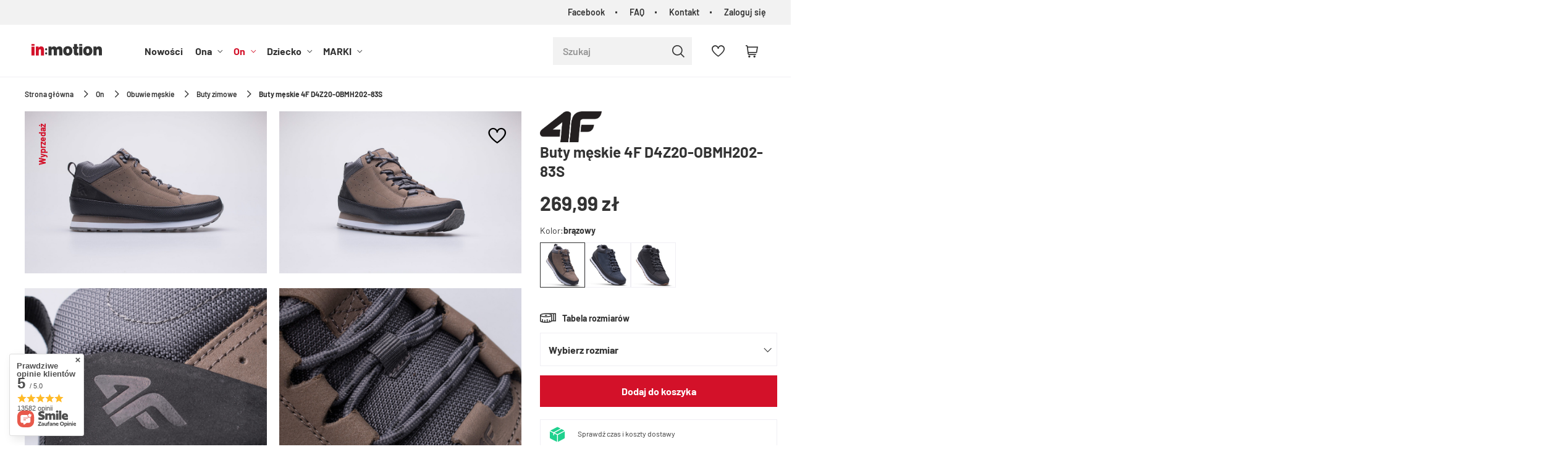

--- FILE ---
content_type: text/html; charset=utf-8
request_url: https://inmotion.pl/product-pol-16101-Buty-meskie-4F-D4Z20-OBMH202-83S.html
body_size: 40669
content:
<!DOCTYPE html SYSTEM "about:legacy-compat">
<html lang="pl" class=""> 
    <head>
         
 
 
 

<meta name='viewport' content='user-scalable=no, initial-scale = 1.0, maximum-scale = 1.0, width=device-width'/><link rel="preload" crossorigin="anonymous" as="font" href="/data/designs/smarty/5_14/gfx/pol/fontello.woff?v=2">

 

 

 


<meta http-equiv="Content-Type" content="text/html; charset=utf-8"/>
<meta http-equiv="Content-Language" content="pol"/>
    <meta http-equiv="X-UA-Compatible" content="IE=edge"/>

    <title>Buty męskie 4F D4Z20-OBMH202-83S - sklep in:motion.pl</title>

    <meta name="keywords" content=""/>

    <meta name="description" content="Buty męskie 4F D4Z20-OBMH202-83S - w najlepszej cenie. Wysyłka w 24h. Bezpieczne płatności. Liczne promocje i rabaty. Sprawdź!"/>
        
<link rel="icon" href="/data/designs/smarty/5_14/gfx/pol/favicon.ico" />

    <meta name="theme-color" content="#000000"/>
    <meta name="msapplication-navbutton-color" content="#000000"/>
    <meta name="apple-mobile-web-app-status-bar-style" content="#000000"/>

 
 
    
 
            <link rel="stylesheet" type="text/css" href="/data/designs/smarty/5_14/gfx/pol/projector.css.gzip?r=1734000166463"/>
     
 

<link rel="preload" href="/data/designs/smarty/5_14/gfx/pol/barlow-v12-latin_latin-ext-regular.woff2" as="font" type="font/woff2" crossorigin>
<link rel="preload" href="/data/designs/smarty/5_14/gfx/pol/barlow-v12-latin_latin-ext-600.woff2" as="font" type="font/woff2" crossorigin>


     
            
<script>
    var app_shop = {
        urls: {
            prefix: 'data="/gfx/'.replace('data="', '') + 'pol/',
            graphql: "/graphql/v1/",
        },
        vars: {
            priceType: 'gross',
            priceTypeVat: 'true',
            geoipCountryCode: 'US',
        },
        txt: { 
            priceTypeText: "  brutto"
        },
        fn: {},
        fnrun: {},
        files: [],
        graphql: {},
        oscop: true
    };

    const getCookieByName= (name) => {
        const value=`; ${document.cookie}`;
        const parts = value.split(`; ${name}=`);
        if(parts.length === 2) return parts.pop().split(';').shift(); 
        return false;
    };
    
    function hideClosedBars(){
        const closedBarsArray= JSON.parse(localStorage.getItem('closedBars'))||[];
        if(closedBarsArray.length) {
            const styleElement = document.createElement('style');
            styleElement.textContent= `${closedBarsArray.map((el)=>`#${el}`).join(',')}{display:none !important;}`;
            document.head.appendChild(styleElement);
        }
    }
    hideClosedBars();
</script>

 
 
 

    <meta name="robots" content="index,follow"/>

 
            <meta name="expires" content="never"/>
                <meta name="distribution" content="global"/>
     

    <meta name="rating" content="general"/>

    <meta name="Author" content="inmotion.pl na bazie IdoSell (www.idosell.com/shop)."/>

         
<!-- Begin LoginOptions html -->

<style>
#client_new_social .service_item[data-name="service_Apple"]:before, 
#cookie_login_social_more .service_item[data-name="service_Apple"]:before,
.oscop_contact .oscop_login__service[data-service="Apple"]:before {
    display: block;
    height: 2.6rem;
    content: url('/gfx/standards/apple.svg?r=1743165583');
}
.oscop_contact .oscop_login__service[data-service="Apple"]:before {
    height: auto;
    transform: scale(0.8);
}
#client_new_social .service_item[data-name="service_Apple"]:has(img.service_icon):before,
#cookie_login_social_more .service_item[data-name="service_Apple"]:has(img.service_icon):before,
.oscop_contact .oscop_login__service[data-service="Apple"]:has(img.service_icon):before {
    display: none;
}
</style>

<!-- End LoginOptions html -->

<!-- Open Graph -->
<meta property="og:type" content="website"><meta property="og:url" content="https://inmotion.pl/product-pol-16101-Buty-meskie-4F-D4Z20-OBMH202-83S.html
"><meta property="og:title" content="Buty męskie 4F D4Z20-OBMH202-83S"><meta property="og:site_name" content="inmotion.pl"><meta property="og:locale" content="pl_PL"><meta property="og:image" content="https://inmotion.pl/hpeciai/561b5e00a9efc24bae55fceb6d779d96/pol_pl_Buty-meskie-4F-D4Z20-OBMH202-83S-16101_1.jpg"><meta property="og:image:width" content="899"><meta property="og:image:height" content="600"><link rel="manifest" href="https://inmotion.pl/data/include/pwa/1/manifest.json?t=3"><meta name="apple-mobile-web-app-capable" content="yes"><meta name="apple-mobile-web-app-status-bar-style" content="black"><meta name="apple-mobile-web-app-title" content="inmotion.pl"><link rel="apple-touch-icon" href="/data/include/pwa/1/icon-128.png"><link rel="apple-touch-startup-image" href="/data/include/pwa/1/logo-512.png" /><meta name="msapplication-TileImage" content="/data/include/pwa/1/icon-144.png"><meta name="msapplication-TileColor" content="#2F3BA2"><meta name="msapplication-starturl" content="/"><script type="application/javascript">var _adblock = true;</script><script async src="/data/include/advertising.js"></script><script type="application/javascript">var statusPWA = {
                online: {
                    txt: "Połączono z internetem",
                    bg: "#5fa341"
                },
                offline: {
                    txt: "Brak połączenia z internetem",
                    bg: "#eb5467"
                }
            }</script><script async type="application/javascript" src="/ajax/js/pwa_online_bar.js?v=1&r=6"></script><script >
window.dataLayer = window.dataLayer || [];
window.gtag = function gtag() {
dataLayer.push(arguments);
}
gtag('consent', 'default', {
'ad_storage': 'denied',
'analytics_storage': 'denied',
'ad_personalization': 'denied',
'ad_user_data': 'denied',
'wait_for_update': 500
});

gtag('set', 'ads_data_redaction', true);
</script><script id="iaiscript_1" data-requirements="W10=" data-ga4_sel="ga4script">
window.iaiscript_1 = `<${'script'}  class='google_consent_mode_update'>
gtag('consent', 'update', {
'ad_storage': 'granted',
'analytics_storage': 'granted',
'ad_personalization': 'granted',
'ad_user_data': 'granted'
});
</${'script'}>`;
</script>
<!-- End Open Graph -->

<link rel="canonical" href="https://inmotion.pl/product-pol-16101-Buty-meskie-4F-D4Z20-OBMH202-83S.html" />

                <!-- Global site tag (gtag.js) -->
                <script  async src="https://www.googletagmanager.com/gtag/js?id=G-CNJ897K0Y0"></script>
                <script >
                    window.dataLayer = window.dataLayer || [];
                    window.gtag = function gtag(){dataLayer.push(arguments);}
                    gtag('js', new Date());
                    
                    gtag('config', 'G-CNJ897K0Y0');

                </script>
                
<!-- Begin additional html or js -->


<!--2|1|2-->
<!-- Global site tag (gtag.js) - Google Ads: 979560799 -->
<script async src="https://www.googletagmanager.com/gtag/js?id=AW-979560799"></script>
<script>
  window.dataLayer = window.dataLayer || [];
  function gtag(){dataLayer.push(arguments);}
  gtag('js', new Date());

  gtag('config', 'AW-979560799');
</script>
<!--10|1|6| modified: 2021-02-23 08:22:12-->
<!-- Google Tag Manager -->
<script>(function(w,d,s,l,i){w[l]=w[l]||[];w[l].push({'gtm.start':
new Date().getTime(),event:'gtm.js'});var f=d.getElementsByTagName(s)[0],
j=d.createElement(s),dl=l!='dataLayer'?'&l='+l:'';j.async=true;j.src=
'https://www.googletagmanager.com/gtm.js?id='+i+dl;f.parentNode.insertBefore(j,f);
})(window,document,'script','dataLayer','GTM-5FTX256');</script>
<!-- End Google Tag Manager -->
<!--12|1|7-->
<script>const canonArrayFrom = ['https://inmotion.pl/WYPRZEDAZ-sdiscount-pol.html?filter_node[1]=152&filter_producer=&filter_price=&filter_sizes=,,&filter_traits[21]=', 'https://inmotion.pl/WYPRZEDAZ-sdiscount-pol.html?filter_node[1]=156&filter_producer=&filter_price=&filter_sizes=,,&filter_traits[21]=', 'https://inmotion.pl/pol_m_Dziecko-175.html?filter_node[1]=&filter_producer=&filter_price=&filter_sizes=,,&filter_traits[21]=&filter_discount=y', 'https://inmotion.pl/client-rebate.php'];

const canonArrayTo = ['https://inmotion.pl/WYPRZEDAZ-sdiscount-pol.html', 'https://inmotion.pl/WYPRZEDAZ-sdiscount-pol.html', 'https://inmotion.pl/pol_m_Dziecko-175.html', 'https://inmotion.pl/client-rebate.php'];

const canonIndex = canonArrayFrom.findIndex((element) => element == window.location.href);
const canonical = document.querySelector('link[rel="canonical"]');
if(canonIndex != -1){
  if (canonical !== null) {
    canonical.href = canonArrayTo[canonIndex];
  }else{
    let link = document.createElement('link');
    link.setAttribute('rel', 'canonical');
    link.setAttribute('href', canonArrayTo[canonIndex]);
    document.head.appendChild(link);
  }
}</script>
<!--23|1|13| modified: 2023-11-30 10:20:45-->
<style>
.hotspot .omnibus_short,
.hotspot .omnibus_price,
#search .omnibus_short,
#search .omnibus_price {
    display: none !important;
}
</style>
<!--24|1|14| modified: 2023-08-16 15:50:21-->
<style>
    #search .product__icon,
    .hotspot .product__icon {
        background: #F0EFF4;
    }

    #search .product__icon img,
    .hotspot .product__icon img {
        mix-blend-mode: multiply;
    }
</style>
<!--31|1|21| modified: 2025-05-05 10:58:15-->
<style>
header #menu_categories a.navbar__link[href="/Promocja-spromo-pol.html"] {
    color: #fcff00;
}

header #menu_categories a.navbar__link[href="/Promocja-spromo-pol.html"]:hover {
    color: #ffda8a;
}

header #menu_categories a.navbar__link[href="/Promocja-spromo-pol.html"]:before {
    content: '';
    position: absolute;
    left: 0;
    top: 50%;
    width: 100%;
    height: 28px;
    background: #292929;
    display: block;
    z-index: -1;
    transform: translateY(-50%);
}
</style>
<!--32|1|22| modified: 2024-01-16 10:03:05-->
<style>
@media (min-width: 979px) {
#menu_search.--focus.--open .menu_search__item.--results {
width: 550px;
    left: auto;
    right: 0;
    position: absolute;
}
}
</style>
<!--37|1|27-->
<style>
div#top_wholesaler {
    display: none !important;
}
</style>

<!-- End additional html or js -->
                <script>
                if (window.ApplePaySession && window.ApplePaySession.canMakePayments()) {
                    var applePayAvailabilityExpires = new Date();
                    applePayAvailabilityExpires.setTime(applePayAvailabilityExpires.getTime() + 2592000000); //30 days
                    document.cookie = 'applePayAvailability=yes; expires=' + applePayAvailabilityExpires.toUTCString() + '; path=/;secure;'
                    var scriptAppleJs = document.createElement('script');
                    scriptAppleJs.src = "/ajax/js/apple.js?v=3";
                    if (document.readyState === "interactive" || document.readyState === "complete") {
                          document.body.append(scriptAppleJs);
                    } else {
                        document.addEventListener("DOMContentLoaded", () => {
                            document.body.append(scriptAppleJs);
                        });  
                    }
                } else {
                    document.cookie = 'applePayAvailability=no; path=/;secure;'
                }
                </script>
                <script>let paypalDate = new Date();
                    paypalDate.setTime(paypalDate.getTime() + 86400000);
                    document.cookie = 'payPalAvailability_PLN=-1; expires=' + paypalDate.getTime() + '; path=/; secure';
                </script> 

                    <link rel="preload" as="image" href="/hpeciai/f8a01a23f46b955eca7312f6df90e715/pol_pm_Buty-meskie-4F-D4Z20-OBMH202-83S-16101_1.jpg">
            </head>
    <body> 
        
<!-- Begin additional html or js -->


<!--11|1|6-->
<!-- Google Tag Manager (noscript) --><noscript><iframe src="https://www.googletagmanager.com/ns.html?id=GTM-5FTX256"
height="0" width="0" style="display:none;visibility:hidden"></iframe></noscript><!-- End Google Tag Manager (noscript) -->

<!-- End additional html or js -->
 

         
         
         
         
         
         
         
         
         

        <script>
            var script = document.createElement('script');
            script.src = app_shop.urls.prefix + 'envelope.js';
            document.getElementsByTagName('body')[0].insertBefore(script, document.getElementsByTagName('body')[0].firstChild);
        </script>
        <div id="container" class="projector_page  container">

                    <header class="header">
        <!--Javascript (menu_javascript, 116372.1)-->


            
<script class="ajaxLoad">
        
                    
    app_shop.vars.vat_registered = "true";
    app_shop.vars.currency_format = "###,##0.00";
    
            app_shop.vars.currency_before_value = false;
        
            app_shop.vars.currency_space = true;
                    
    app_shop.vars.symbol = "zł";
    app_shop.vars.id= "PLN";
    app_shop.vars.baseurl = "http://inmotion.pl/";
    app_shop.vars.sslurl= "https://inmotion.pl/";
    app_shop.vars.curr_url= "%2Fproduct-pol-16101-Buty-meskie-4F-D4Z20-OBMH202-83S.html";
    
                    
    var currency_decimal_separator = ',';
    var currency_grouping_separator = ' ';
                
            app_shop.vars.blacklist_extension = [
             "exe"
             ,"com"
             ,"swf"
             ,"js"
             ,"php"
                    ];
        
            app_shop.vars.blacklist_mime = [
             "application/javascript"
             ,"application/octet-stream"
             ,"message/http"
             ,"text/javascript"
             ,"application/x-deb"
             ,"application/x-javascript"
             ,"application/x-shockwave-flash"
             ,"application/x-msdownload"
                    ];
        
            app_shop.urls.contact = "/contact-pol.html";
    </script>

<div id="viewType" style="display:none"></div>
        <!--Sugerowany sklep dla języka (menu_suggested_shop_for_language, 112162.1)-->

 
        <div id="top_menu" class="top_menu d-flex justify-content-between" ><div id="top_menu__menu" class="top_menu__menu d-none d-md-flex flex-fill"><ul class="d-flex justify-content-end"><li><a href="https://bit.ly/inmotion-facebook" target="_self" title="Facebook">Facebook</a></li><li><a href="/Najczesciej-zadawane-pytania-FAQ-cabout-pol-39.html" target="_self" title="FAQ">FAQ</a></li><li><a href="/contact.php" target="_self" title="Kontakt">Kontakt</a></li><li><a href="https://inmotion.pl/login.php" title="Zaloguj się">Zaloguj się</a></li></ul></div></div>        <!--Górne menu (menu_top, 106526.1)-->
<div id="logo" class="logo d-flex align-items-center justify-content-start"><a class="d-inline-block" href="/" target="_self"><img src="/data/gfx/mask/pol/logo_1_big.svg" alt="Sklep sportowy in:motion" width="200" height="40"></a></div>          <!--Szybkie wyszukiwanie (menu_search, 120950.1)-->
<form method="get" id="menu_search" class="menu_search" action="https://inmotion.pl/search.php"><a href="#showSearchForm" class="menu_search__mobile"></a><div class="menu_search__block"><div class="menu_search__item --input"><input class="menu_search__input" type="text" name="text" autocomplete="off" placeholder="Szukaj" ><button class="menu_search__submit" type="submit"></button></div><div class="menu_search__item --results search_result"></div></div></form>        <!--Ustawienia języka oraz walut (menu_settings, 109097.1)-->
<div id="menu_settings" class="d-flex align-items-center justify-content-center justify-content-lg-end"></div>
        <div id="menu_links" class="menu_links d-flex align-items-center"><a href="https://inmotion.pl/basketedit.php?mode=2" class="menu_links__link menu_links__link--wishlist d-flex align-items-center justify-content-center" title="Lista zakupowa"><span class="menu_links__icon"><i class="icon-heart-2"></i></span><span class="menu_links__count"></span></a></div>
        <div id="headerBasket" class="headerBasket "><a class="headerBasket__link" href="/basketedit.php"><span class="headerBasket__badge"></span><strong class="headerBasket__price">0,00 zł</strong></a></div>        
<nav id="menu_categories" class="navbar">
    <button type="button" class="d-md-none navbar__toggler"><i class="icon-menu"></i></button>

    <div class="navbar__collapse" id="menu_navbar">
        <ul class="navbar__nav">
                            <li class="navbar__item">
                                                                 
                        <a href="/Nowosc-snewproducts-pol.html" target="_self" title="Nowości" class="navbar__link">
                                            Nowości
                     
                        </a>
                                        
                                    </li>
                            <li class="navbar__item">
                                                                 
                        <a href="/pl/menu/ona" target="_self" title="Ona" class="navbar__link">
                                            Ona
                     
                        </a>
                                        
                                            <ul class="navbar__subnav  ">
                                                            <li class="navbar__item">
                                    <a 
                                         target="_self"   
                                        class="navbar__link"  
                                        href="/pl/menu/odziez-sportowa-damska"
                                    >
                    
                                                                                    Odzież damska 
                                                                            </a>
                                    
                                                                            <ul class="navbar__subsubnav">
                                                                                            <li class="navbar__item">
                                                    <a 
                                                         target="_self"   
                                                        class="navbar__link"  
                                                        href="/pl/menu/koszulki-sportowe-damskie"
                                                    >
                                                                                                                    Koszulki 
                                                                                                            </a>
                                                </li>
                                                                                            <li class="navbar__item">
                                                    <a 
                                                         target="_self"   
                                                        class="navbar__link"  
                                                        href="/pl/menu/bluzy-sportowe-damskie"
                                                    >
                                                                                                                    Bluzy 
                                                                                                            </a>
                                                </li>
                                                                                            <li class="navbar__item">
                                                    <a 
                                                         target="_self"   
                                                        class="navbar__link"  
                                                        href="/pl/menu/kurtki-sportowe-damskie"
                                                    >
                                                                                                                    Kurtki i bezrękawniki 
                                                                                                            </a>
                                                </li>
                                                                                            <li class="navbar__item">
                                                    <a 
                                                         target="_self"   
                                                        class="navbar__link"  
                                                        href="/pl/menu/spodnie-sportowe-damskie"
                                                    >
                                                                                                                    Spodnie i legginsy 
                                                                                                            </a>
                                                </li>
                                                                                            <li class="navbar__item">
                                                    <a 
                                                         target="_self"   
                                                        class="navbar__link"  
                                                        href="/pl/menu/spodenki-sportowe-damskie"
                                                    >
                                                                                                                    Spodenki 
                                                                                                            </a>
                                                </li>
                                                                                            <li class="navbar__item">
                                                    <a 
                                                         target="_self"   
                                                        class="navbar__link"  
                                                        href="/pl/menu/bielizna-sportowa-damska"
                                                    >
                                                                                                                    Bielizna 
                                                                                                            </a>
                                                </li>
                                                                                            <li class="navbar__item">
                                                    <a 
                                                         target="_self"   
                                                        class="navbar__link"  
                                                        href="/pl/menu/sukienki-i-spodnice"
                                                    >
                                                                                                                    Sukienki i spódnice 
                                                                                                            </a>
                                                </li>
                                                                                         
                                                <li class="navbar__item navbar__item--all">
                                                    <a href="/pl/menu/odziez-sportowa-damska" target="_self" title="Odzież damska" class="navbar__link">
                                                        Zobacz wszystkie
                                                    </a>
                                                </li>
                                                                                    </ul>
                                                                    </li>
                                                            <li class="navbar__item">
                                    <a 
                                         target="_self"   
                                        class="navbar__link"  
                                        href="/pl/menu/obuwie-sportowe-damskie"
                                    >
                    
                                                                                    Obuwie damskie 
                                                                            </a>
                                    
                                                                            <ul class="navbar__subsubnav">
                                                                                            <li class="navbar__item">
                                                    <a 
                                                         target="_self"   
                                                        class="navbar__link"  
                                                        href="/pl/menu/buty-lifestylowe-damskie"
                                                    >
                                                                                                                    Buty lifestylowe 
                                                                                                            </a>
                                                </li>
                                                                                            <li class="navbar__item">
                                                    <a 
                                                         target="_self"   
                                                        class="navbar__link"  
                                                        href="/pl/menu/klapki-damskie"
                                                    >
                                                                                                                    Klapki 
                                                                                                            </a>
                                                </li>
                                                                                            <li class="navbar__item">
                                                    <a 
                                                         target="_self"   
                                                        class="navbar__link"  
                                                        href="/pl/menu/sandaly-sportowe-damskie"
                                                    >
                                                                                                                    Sandały 
                                                                                                            </a>
                                                </li>
                                                                                            <li class="navbar__item">
                                                    <a 
                                                         target="_self"   
                                                        class="navbar__link"  
                                                        href="/pl/menu/buty-zimowe-damskie-sportowe"
                                                    >
                                                                                                                    Buty zimowe 
                                                                                                            </a>
                                                </li>
                                                                                            <li class="navbar__item">
                                                    <a 
                                                         target="_self"   
                                                        class="navbar__link"  
                                                        href="/pl/menu/buty-treningowe-damskie"
                                                    >
                                                                                                                    Buty treningowe 
                                                                                                            </a>
                                                </li>
                                                                                            <li class="navbar__item">
                                                    <a 
                                                         target="_self"   
                                                        class="navbar__link"  
                                                        href="/pl/menu/buty-trekkingowe-damskie"
                                                    >
                                                                                                                    Buty trekkingowe 
                                                                                                            </a>
                                                </li>
                                                                                            <li class="navbar__item">
                                                    <a 
                                                         target="_self"   
                                                        class="navbar__link"  
                                                        href="/pl/menu/buty-sportowe-damskie"
                                                    >
                                                                                                                    Buty sportowe 
                                                                                                            </a>
                                                </li>
                                                                                            <li class="navbar__item">
                                                    <a 
                                                         target="_self"   
                                                        class="navbar__link"  
                                                        href="/pl/menu/baletki-damskie"
                                                    >
                                                                                                                    Baletki 
                                                                                                            </a>
                                                </li>
                                                                                         
                                                <li class="navbar__item navbar__item--all">
                                                    <a href="/pl/menu/obuwie-sportowe-damskie" target="_self" title="Obuwie damskie" class="navbar__link">
                                                        Zobacz wszystkie
                                                    </a>
                                                </li>
                                                                                    </ul>
                                                                    </li>
                                                            <li class="navbar__item">
                                    <a 
                                         target="_self"   
                                        class="navbar__link"  
                                        href="/pl/menu/akcesoria-sportowe-damskie"
                                    >
                    
                                                                                    Akcesoria i dodatki damskie 
                                                                            </a>
                                    
                                                                            <ul class="navbar__subsubnav">
                                                                                            <li class="navbar__item">
                                                    <a 
                                                         target="_self"   
                                                        class="navbar__link"  
                                                        href="/pl/menu/akcesoria-narciarskie-damskie"
                                                    >
                                                                                                                    Akcesoria narciarskie 
                                                                                                            </a>
                                                </li>
                                                                                            <li class="navbar__item">
                                                    <a 
                                                         target="_self"   
                                                        class="navbar__link"  
                                                        href="/pl/menu/akcesoria-rowerowe-damskie"
                                                    >
                                                                                                                    Akcesoria rowerowe 
                                                                                                            </a>
                                                </li>
                                                                                            <li class="navbar__item">
                                                    <a 
                                                         target="_self"   
                                                        class="navbar__link"  
                                                        href="/pl/menu/torby-i-plecaki-damskie"
                                                    >
                                                                                                                    Torby i plecaki 
                                                                                                            </a>
                                                </li>
                                                                                            <li class="navbar__item">
                                                    <a 
                                                         target="_self"   
                                                        class="navbar__link"  
                                                        href="/pl/menu/czapki-damskie"
                                                    >
                                                                                                                    Czapki 
                                                                                                            </a>
                                                </li>
                                                                                            <li class="navbar__item">
                                                    <a 
                                                         target="_self"   
                                                        class="navbar__link"  
                                                        href="/pl/menu/spiwory-damskie"
                                                    >
                                                                                                                    Śpiwory 
                                                                                                            </a>
                                                </li>
                                                                                            <li class="navbar__item">
                                                    <a 
                                                         target="_self"   
                                                        class="navbar__link"  
                                                        href="/pl/menu/dodatki-sportowe-damskie"
                                                    >
                                                                                                                    Dodatki 
                                                                                                            </a>
                                                </li>
                                                                                            <li class="navbar__item">
                                                    <a 
                                                         target="_self"   
                                                        class="navbar__link"  
                                                        href="/pl/menu/reczniki-kapielowe-damskie"
                                                    >
                                                                                                                    Ręczniki 
                                                                                                            </a>
                                                </li>
                                                                                            <li class="navbar__item">
                                                    <a 
                                                         target="_self"   
                                                        class="navbar__link"  
                                                        href="/pl/menu/rekawiczki-damskie"
                                                    >
                                                                                                                    Rękawiczki 
                                                                                                            </a>
                                                </li>
                                                                                            <li class="navbar__item">
                                                    <a 
                                                         target="_self"   
                                                        class="navbar__link"  
                                                        href="/pl/menu/okulary-damskie"
                                                    >
                                                                                                                    Okulary 
                                                                                                            </a>
                                                </li>
                                                                                            <li class="navbar__item">
                                                    <a 
                                                         target="_self"   
                                                        class="navbar__link"  
                                                        href="/pl/menu/bandany-kominiarki-szaliki-damskie"
                                                    >
                                                                                                                    Bandany, kominiarki, szaliki 
                                                                                                            </a>
                                                </li>
                                                                                            <li class="navbar__item">
                                                    <a 
                                                         target="_self"   
                                                        class="navbar__link"  
                                                        href="/pl/menu/gogle-damskie"
                                                    >
                                                                                                                    Gogle 
                                                                                                            </a>
                                                </li>
                                                                                            <li class="navbar__item">
                                                    <a 
                                                         target="_self"   
                                                        class="navbar__link"  
                                                        href="/pl/menu/portfele-sportowe-damskie"
                                                    >
                                                                                                                    Portfele 
                                                                                                            </a>
                                                </li>
                                                                                            <li class="navbar__item">
                                                    <a 
                                                         target="_self"   
                                                        class="navbar__link"  
                                                        href="/pl/menu/akcesoria-treningowe-damskie"
                                                    >
                                                                                                                    Akcesoria treningowe 
                                                                                                            </a>
                                                </li>
                                                                                            <li class="navbar__item">
                                                    <a 
                                                         target="_self"   
                                                        class="navbar__link"  
                                                        href="/pl/menu/pielegnacja-obuwia-i-odziezy-kobiety"
                                                    >
                                                                                                                    Pielęgnacja obuwia i odzieży 
                                                                                                            </a>
                                                </li>
                                                                                            <li class="navbar__item">
                                                    <a 
                                                         target="_self"   
                                                        class="navbar__link"  
                                                        href="/pl/menu/akcesoria-turystyczne"
                                                    >
                                                                                                                    Akcesoria turystyczne 
                                                                                                            </a>
                                                </li>
                                                                                         
                                                <li class="navbar__item navbar__item--all">
                                                    <a href="/pl/menu/akcesoria-sportowe-damskie" target="_self" title="Akcesoria i dodatki damskie" class="navbar__link">
                                                        Zobacz wszystkie
                                                    </a>
                                                </li>
                                                                                    </ul>
                                                                    </li>
                                                            <li class="navbar__item">
                                    <a 
                                         target="_self"   
                                        class="navbar__link"  
                                        href="/pl/menu/ona-sporty"
                                    >
                    
                                                                                    Sporty 
                                                                            </a>
                                    
                                                                            <ul class="navbar__subsubnav">
                                                                                            <li class="navbar__item">
                                                    <a 
                                                         target="_self"   
                                                        class="navbar__link"  
                                                        href="/pl/menu/turystyka-kobiety"
                                                    >
                                                                                                                    Turystyka 
                                                                                                            </a>
                                                </li>
                                                                                            <li class="navbar__item">
                                                    <a 
                                                         target="_self"   
                                                        class="navbar__link"  
                                                        href="/pl/menu/bieganie-kobiety"
                                                    >
                                                                                                                    Bieganie 
                                                                                                            </a>
                                                </li>
                                                                                            <li class="navbar__item">
                                                    <a 
                                                         target="_self"   
                                                        class="navbar__link"  
                                                        href="/pl/menu/jazda-na-rowerze-kobiety"
                                                    >
                                                                                                                    Jazda na rowerze 
                                                                                                            </a>
                                                </li>
                                                                                            <li class="navbar__item">
                                                    <a 
                                                         target="_self"   
                                                        class="navbar__link"  
                                                        href="/pl/menu/narciarstwo-kobiety"
                                                    >
                                                                                                                    Narciarstwo 
                                                                                                            </a>
                                                </li>
                                                                                            <li class="navbar__item">
                                                    <a 
                                                         target="_self"   
                                                        class="navbar__link"  
                                                        href="/pl/menu/trening-fitness-kobiety"
                                                    >
                                                                                                                    Trening/Fitness 
                                                                                                            </a>
                                                </li>
                                                                                            <li class="navbar__item">
                                                    <a 
                                                         target="_self"   
                                                        class="navbar__link"  
                                                        href="/pl/menu/plywanie-kobiety"
                                                    >
                                                                                                                    Pływanie 
                                                                                                            </a>
                                                </li>
                                                                                         
                                                <li class="navbar__item navbar__item--all">
                                                    <a href="/pl/menu/ona-sporty" target="_self" title="Sporty" class="navbar__link">
                                                        Zobacz wszystkie
                                                    </a>
                                                </li>
                                                                                    </ul>
                                                                    </li>
                                                        
                             
                                <li class="navbar__item navbar__item--all d-md-none">
                                    <a href="/pl/menu/ona" target="_self" title="Ona" class="navbar__link">
                                        Zobacz wszystkie
                                    </a>
                                </li>
                                                        <div class="navbar__item--wrapper">
                                                                                                <li class="navbar__item navbar__link--gfx">
                                        <a  title="Teraz popularne" target="_self" href="https://inmotion.pl/pl/menu/kurtki-sportowe-damskie">
                                            <span>Teraz popularne</span>
                                            <img src="/data/designs/smarty/5_14/gfx/pol/loader.gif?r=1734000166463" data-src="/data/gfx/pol/navigation/1_2_i_267.webp" class="navbar__banner b-lazy" alt="Teraz popularne">
                                        </a>
                                    </li>
                                                                                                                                <li class="navbar__item navbar__link--gfx">
                                        <a  title="Obecnie modne" target="_self" href="/pl/menu/bluzy-sportowe-damskie">
                                            <span>Obecnie modne</span>
                                            <img src="/data/designs/smarty/5_14/gfx/pol/loader.gif?r=1734000166463" data-src="/data/gfx/pol/navigation/1_2_i_268.webp" class="navbar__banner b-lazy" alt="Obecnie modne">
                                        </a>
                                    </li>
                                                                                        </div>
                        </ul>
                                    </li>
                            <li class="navbar__item navbar__item--active">
                                                                 
                        <a href="/pl/menu/on" target="_self" title="On" class="navbar__link navbar__link--active">
                                            On
                     
                        </a>
                                        
                                            <ul class="navbar__subnav  ">
                                                            <li class="navbar__item">
                                    <a 
                                         target="_self"   
                                        class="navbar__link"  
                                        href="/pl/menu/odziez-sportowa-meska"
                                    >
                    
                                                                                    Odzież męska 
                                                                            </a>
                                    
                                                                            <ul class="navbar__subsubnav">
                                                                                            <li class="navbar__item">
                                                    <a 
                                                         target="_self"   
                                                        class="navbar__link"  
                                                        href="/pl/menu/koszulki-sportowe-meskie"
                                                    >
                                                                                                                    Koszulki 
                                                                                                            </a>
                                                </li>
                                                                                            <li class="navbar__item">
                                                    <a 
                                                         target="_self"   
                                                        class="navbar__link"  
                                                        href="/pl/menu/bluzy-sportowe-meskie"
                                                    >
                                                                                                                    Bluzy 
                                                                                                            </a>
                                                </li>
                                                                                            <li class="navbar__item">
                                                    <a 
                                                         target="_self"   
                                                        class="navbar__link"  
                                                        href="/pl/menu/kurtki-sportowe-meskie"
                                                    >
                                                                                                                    Kurtki i bezrękawniki 
                                                                                                            </a>
                                                </li>
                                                                                            <li class="navbar__item">
                                                    <a 
                                                         target="_self"   
                                                        class="navbar__link"  
                                                        href="/pl/menu/spodnie-sportowe-meskie"
                                                    >
                                                                                                                    Spodnie 
                                                                                                            </a>
                                                </li>
                                                                                            <li class="navbar__item">
                                                    <a 
                                                         target="_self"   
                                                        class="navbar__link"  
                                                        href="/pl/menu/spodenki-sportowe-meskie"
                                                    >
                                                                                                                    Spodenki 
                                                                                                            </a>
                                                </li>
                                                                                            <li class="navbar__item">
                                                    <a 
                                                         target="_self"   
                                                        class="navbar__link"  
                                                        href="/pl/menu/bielizna-sportowa-meska"
                                                    >
                                                                                                                    Bielizna 
                                                                                                            </a>
                                                </li>
                                                                                            <li class="navbar__item">
                                                    <a 
                                                         target="_self"   
                                                        class="navbar__link"  
                                                        href="/pl/menu/dresy-meskie"
                                                    >
                                                                                                                    Dresy 
                                                                                                            </a>
                                                </li>
                                                                                         
                                                <li class="navbar__item navbar__item--all">
                                                    <a href="/pl/menu/odziez-sportowa-meska" target="_self" title="Odzież męska" class="navbar__link">
                                                        Zobacz wszystkie
                                                    </a>
                                                </li>
                                                                                    </ul>
                                                                    </li>
                                                            <li class="navbar__item navbar__item--active">
                                    <a 
                                         target="_self"   
                                        class="navbar__link navbar__link--active"  
                                        href="/pl/menu/obuwie-sportowe-meskie"
                                    >
                    
                                                                                    Obuwie męskie 
                                                                            </a>
                                    
                                                                            <ul class="navbar__subsubnav">
                                                                                            <li class="navbar__item">
                                                    <a 
                                                         target="_self"   
                                                        class="navbar__link"  
                                                        href="/pl/menu/buty-lifestylowe-meskie"
                                                    >
                                                                                                                    Buty lifestylowe 
                                                                                                            </a>
                                                </li>
                                                                                            <li class="navbar__item">
                                                    <a 
                                                         target="_self"   
                                                        class="navbar__link"  
                                                        href="/pl/menu/klapki-meskie"
                                                    >
                                                                                                                    Klapki 
                                                                                                            </a>
                                                </li>
                                                                                            <li class="navbar__item">
                                                    <a 
                                                         target="_self"   
                                                        class="navbar__link"  
                                                        href="/pl/menu/sandaly-sportowe-meskie"
                                                    >
                                                                                                                    Sandały 
                                                                                                            </a>
                                                </li>
                                                                                            <li class="navbar__item navbar__item--active">
                                                    <a 
                                                         target="_self"   
                                                        class="navbar__link navbar__link--active"  
                                                        href="/pl/menu/buty-zimowe-meskie-sportowe"
                                                    >
                                                                                                                    Buty zimowe 
                                                                                                            </a>
                                                </li>
                                                                                            <li class="navbar__item">
                                                    <a 
                                                         target="_self"   
                                                        class="navbar__link"  
                                                        href="/pl/menu/buty-treningowe-meskie"
                                                    >
                                                                                                                    Buty treningowe 
                                                                                                            </a>
                                                </li>
                                                                                            <li class="navbar__item">
                                                    <a 
                                                         target="_self"   
                                                        class="navbar__link"  
                                                        href="/pl/menu/buty-trekkingowe-meskie"
                                                    >
                                                                                                                    Buty trekkingowe 
                                                                                                            </a>
                                                </li>
                                                                                            <li class="navbar__item">
                                                    <a 
                                                         target="_self"   
                                                        class="navbar__link"  
                                                        href="/pl/menu/buty-sportowe-meskie"
                                                    >
                                                                                                                    Buty sportowe 
                                                                                                            </a>
                                                </li>
                                                                                            <li class="navbar__item">
                                                    <a 
                                                         target="_self"   
                                                        class="navbar__link"  
                                                        href="/pl/menu/baletki-meskie"
                                                    >
                                                                                                                    Baletki 
                                                                                                            </a>
                                                </li>
                                                                                         
                                                <li class="navbar__item navbar__item--all">
                                                    <a href="/pl/menu/obuwie-sportowe-meskie" target="_self" title="Obuwie męskie" class="navbar__link">
                                                        Zobacz wszystkie
                                                    </a>
                                                </li>
                                                                                    </ul>
                                                                    </li>
                                                            <li class="navbar__item">
                                    <a 
                                         target="_self"   
                                        class="navbar__link"  
                                        href="/pl/menu/akcesoria-sportowe-meskie"
                                    >
                    
                                                                                    Akcesoria i dodatki męskie 
                                                                            </a>
                                    
                                                                            <ul class="navbar__subsubnav">
                                                                                            <li class="navbar__item">
                                                    <a 
                                                         target="_self"   
                                                        class="navbar__link"  
                                                        href="/pl/menu/akcesoria-narciarskie-meskie"
                                                    >
                                                                                                                    Narciarskie 
                                                                                                            </a>
                                                </li>
                                                                                            <li class="navbar__item">
                                                    <a 
                                                         target="_self"   
                                                        class="navbar__link"  
                                                        href="/pl/menu/akcesoria-rowerowe-meskie"
                                                    >
                                                                                                                    Rowerowe 
                                                                                                            </a>
                                                </li>
                                                                                            <li class="navbar__item">
                                                    <a 
                                                         target="_self"   
                                                        class="navbar__link"  
                                                        href="/pl/menu/torby-i-plecaki-meskie"
                                                    >
                                                                                                                    Torby i plecaki 
                                                                                                            </a>
                                                </li>
                                                                                            <li class="navbar__item">
                                                    <a 
                                                         target="_self"   
                                                        class="navbar__link"  
                                                        href="/pl/menu/czapki-meskie"
                                                    >
                                                                                                                    Czapki 
                                                                                                            </a>
                                                </li>
                                                                                            <li class="navbar__item">
                                                    <a 
                                                         target="_self"   
                                                        class="navbar__link"  
                                                        href="/pl/menu/spiwory-meskie"
                                                    >
                                                                                                                    Śpiwory 
                                                                                                            </a>
                                                </li>
                                                                                            <li class="navbar__item">
                                                    <a 
                                                         target="_self"   
                                                        class="navbar__link"  
                                                        href="/pl/menu/dodatki-sportowe-meskie"
                                                    >
                                                                                                                    Dodatki 
                                                                                                            </a>
                                                </li>
                                                                                            <li class="navbar__item">
                                                    <a 
                                                         target="_self"   
                                                        class="navbar__link"  
                                                        href="/pl/menu/reczniki-kapielowe-meskie"
                                                    >
                                                                                                                    Ręczniki 
                                                                                                            </a>
                                                </li>
                                                                                            <li class="navbar__item">
                                                    <a 
                                                         target="_self"   
                                                        class="navbar__link"  
                                                        href="/pl/menu/rekawiczki-meskie"
                                                    >
                                                                                                                    Rękawiczki 
                                                                                                            </a>
                                                </li>
                                                                                            <li class="navbar__item">
                                                    <a 
                                                         target="_self"   
                                                        class="navbar__link"  
                                                        href="/pl/menu/okulary-meskie"
                                                    >
                                                                                                                    Okulary 
                                                                                                            </a>
                                                </li>
                                                                                            <li class="navbar__item">
                                                    <a 
                                                         target="_self"   
                                                        class="navbar__link"  
                                                        href="/pl/menu/bandany-kominiarki-szaliki-meskie"
                                                    >
                                                                                                                    Bandany, kominiarki, szaliki 
                                                                                                            </a>
                                                </li>
                                                                                            <li class="navbar__item">
                                                    <a 
                                                         target="_self"   
                                                        class="navbar__link"  
                                                        href="/pl/menu/gogle-meskie"
                                                    >
                                                                                                                    Gogle 
                                                                                                            </a>
                                                </li>
                                                                                            <li class="navbar__item">
                                                    <a 
                                                         target="_self"   
                                                        class="navbar__link"  
                                                        href="/pl/menu/kaski-meskie"
                                                    >
                                                                                                                    Kaski 
                                                                                                            </a>
                                                </li>
                                                                                            <li class="navbar__item">
                                                    <a 
                                                         target="_self"   
                                                        class="navbar__link"  
                                                        href="/pl/menu/portfele-sportowe-meskie"
                                                    >
                                                                                                                    Portfele 
                                                                                                            </a>
                                                </li>
                                                                                            <li class="navbar__item">
                                                    <a 
                                                         target="_self"   
                                                        class="navbar__link"  
                                                        href="/pl/menu/akcesoria-treningowe-meskie"
                                                    >
                                                                                                                    Akcesoria treningowe 
                                                                                                            </a>
                                                </li>
                                                                                            <li class="navbar__item">
                                                    <a 
                                                         target="_self"   
                                                        class="navbar__link"  
                                                        href="/pl/menu/pielegnacja-obuwia-i-odziezy-mezczyzna"
                                                    >
                                                                                                                    Pielęgnacja obuwia i odzieży 
                                                                                                            </a>
                                                </li>
                                                                                            <li class="navbar__item">
                                                    <a 
                                                         target="_self"   
                                                        class="navbar__link"  
                                                        href="/pl/menu/akcesoria-turystyczne"
                                                    >
                                                                                                                    Akcesoria turystyczne 
                                                                                                            </a>
                                                </li>
                                                                                         
                                                <li class="navbar__item navbar__item--all">
                                                    <a href="/pl/menu/akcesoria-sportowe-meskie" target="_self" title="Akcesoria i dodatki męskie" class="navbar__link">
                                                        Zobacz wszystkie
                                                    </a>
                                                </li>
                                                                                    </ul>
                                                                    </li>
                                                            <li class="navbar__item">
                                    <a 
                                         target="_self"   
                                        class="navbar__link"  
                                        href="/pl/menu/on-sporty"
                                    >
                    
                                                                                    Sporty 
                                                                            </a>
                                    
                                                                            <ul class="navbar__subsubnav">
                                                                                            <li class="navbar__item">
                                                    <a 
                                                         target="_self"   
                                                        class="navbar__link"  
                                                        href="/pl/menu/turystyka-mezczyzni"
                                                    >
                                                                                                                    Turystyka 
                                                                                                            </a>
                                                </li>
                                                                                            <li class="navbar__item">
                                                    <a 
                                                         target="_self"   
                                                        class="navbar__link"  
                                                        href="/pl/menu/bieganie-mezczyzni"
                                                    >
                                                                                                                    Bieganie 
                                                                                                            </a>
                                                </li>
                                                                                            <li class="navbar__item">
                                                    <a 
                                                         target="_self"   
                                                        class="navbar__link"  
                                                        href="/pl/menu/jazda-na-rowerze-mezczyzni"
                                                    >
                                                                                                                    Jazda na rowerze 
                                                                                                            </a>
                                                </li>
                                                                                            <li class="navbar__item">
                                                    <a 
                                                         target="_self"   
                                                        class="navbar__link"  
                                                        href="/pl/menu/narciarstwo-mezczyzni"
                                                    >
                                                                                                                    Narciarstwo 
                                                                                                            </a>
                                                </li>
                                                                                            <li class="navbar__item">
                                                    <a 
                                                         target="_self"   
                                                        class="navbar__link"  
                                                        href="/pl/menu/trening-fitness-mezczyzni"
                                                    >
                                                                                                                    Trening/Fitness 
                                                                                                            </a>
                                                </li>
                                                                                            <li class="navbar__item">
                                                    <a 
                                                         target="_self"   
                                                        class="navbar__link"  
                                                        href="/pl/menu/plywanie-mezczyzni"
                                                    >
                                                                                                                    Pływanie 
                                                                                                            </a>
                                                </li>
                                                                                         
                                                <li class="navbar__item navbar__item--all">
                                                    <a href="/pl/menu/on-sporty" target="_self" title="Sporty" class="navbar__link">
                                                        Zobacz wszystkie
                                                    </a>
                                                </li>
                                                                                    </ul>
                                                                    </li>
                                                        
                             
                                <li class="navbar__item navbar__item--all d-md-none">
                                    <a href="/pl/menu/on" target="_self" title="On" class="navbar__link">
                                        Zobacz wszystkie
                                    </a>
                                </li>
                                                        <div class="navbar__item--wrapper">
                                                                                                <li class="navbar__item navbar__link--gfx">
                                        <a  title="Teraz popularne" target="_self" href="/pl/menu/kurtki-sportowe-meskie">
                                            <span>Teraz popularne</span>
                                            <img src="/data/designs/smarty/5_14/gfx/pol/loader.gif?r=1734000166463" data-src="/data/gfx/pol/navigation/1_2_i_278.webp" class="navbar__banner b-lazy" alt="Teraz popularne">
                                        </a>
                                    </li>
                                                                                                                                <li class="navbar__item navbar__link--gfx">
                                        <a  title="Obecnie modne" target="_self" href="/pl/menu/bluzy-sportowe-meskie">
                                            <span>Obecnie modne</span>
                                            <img src="/data/designs/smarty/5_14/gfx/pol/loader.gif?r=1734000166463" data-src="/data/gfx/pol/navigation/1_2_i_279.webp" class="navbar__banner b-lazy" alt="Obecnie modne">
                                        </a>
                                    </li>
                                                                                        </div>
                        </ul>
                                    </li>
                            <li class="navbar__item">
                                                                 
                        <a href="/pl/menu/dziecko" target="_self" title="Dziecko" class="navbar__link">
                                            Dziecko
                     
                        </a>
                                        
                                            <ul class="navbar__subnav  ">
                                                            <li class="navbar__item">
                                    <a 
                                         target="_self"   
                                        class="navbar__link"  
                                        href="/pl/menu/odziez-sportowa-dla-dziecka"
                                    >
                    
                                                                                    Odzież dziecięca 
                                                                            </a>
                                    
                                                                            <ul class="navbar__subsubnav">
                                                                                            <li class="navbar__item">
                                                    <a 
                                                         target="_self"   
                                                        class="navbar__link"  
                                                        href="/pl/menu/koszulki-dla-dziecka"
                                                    >
                                                                                                                    Koszulki 
                                                                                                            </a>
                                                </li>
                                                                                            <li class="navbar__item">
                                                    <a 
                                                         target="_self"   
                                                        class="navbar__link"  
                                                        href="/pl/menu/bluzy-dla-dziecka"
                                                    >
                                                                                                                    Bluzy 
                                                                                                            </a>
                                                </li>
                                                                                            <li class="navbar__item">
                                                    <a 
                                                         target="_self"   
                                                        class="navbar__link"  
                                                        href="/pl/menu/kurtki-dla-dziecka"
                                                    >
                                                                                                                    Kurtki 
                                                                                                            </a>
                                                </li>
                                                                                            <li class="navbar__item">
                                                    <a 
                                                         target="_self"   
                                                        class="navbar__link"  
                                                        href="/pl/menu/spodnie-dla-dziecka"
                                                    >
                                                                                                                    Spodnie i legginsy 
                                                                                                            </a>
                                                </li>
                                                                                            <li class="navbar__item">
                                                    <a 
                                                         target="_self"   
                                                        class="navbar__link"  
                                                        href="/pl/menu/spodenki-dla-dziecka"
                                                    >
                                                                                                                    Spodenki 
                                                                                                            </a>
                                                </li>
                                                                                            <li class="navbar__item">
                                                    <a 
                                                         target="_self"   
                                                        class="navbar__link"  
                                                        href="/pl/menu/bielizna-dla-dziecka"
                                                    >
                                                                                                                    Bielizna 
                                                                                                            </a>
                                                </li>
                                                                                            <li class="navbar__item">
                                                    <a 
                                                         target="_self"   
                                                        class="navbar__link"  
                                                        href="/pl/menu/dresy-dla-dziecka"
                                                    >
                                                                                                                    Dresy 
                                                                                                            </a>
                                                </li>
                                                                                            <li class="navbar__item">
                                                    <a 
                                                         target="_self"   
                                                        class="navbar__link"  
                                                        href="/pl/menu/sukienki-i-spodnice-dla-dziecka"
                                                    >
                                                                                                                    Sukienki i Spódnice 
                                                                                                            </a>
                                                </li>
                                                                                         
                                                <li class="navbar__item navbar__item--all">
                                                    <a href="/pl/menu/odziez-sportowa-dla-dziecka" target="_self" title="Odzież dziecięca" class="navbar__link">
                                                        Zobacz wszystkie
                                                    </a>
                                                </li>
                                                                                    </ul>
                                                                    </li>
                                                            <li class="navbar__item">
                                    <a 
                                         target="_self"   
                                        class="navbar__link"  
                                        href="/pl/menu/obuwie-dla-dziecka"
                                    >
                    
                                                                                    Obuwie dziecięce 
                                                                            </a>
                                    
                                                                            <ul class="navbar__subsubnav">
                                                                                            <li class="navbar__item">
                                                    <a 
                                                         target="_self"   
                                                        class="navbar__link"  
                                                        href="/pl/menu/buty-lifestylowe-dla-dziecka"
                                                    >
                                                                                                                    Buty lifestylowe 
                                                                                                            </a>
                                                </li>
                                                                                            <li class="navbar__item">
                                                    <a 
                                                         target="_self"   
                                                        class="navbar__link"  
                                                        href="/pl/menu/klapki-dzieciece"
                                                    >
                                                                                                                    Klapki 
                                                                                                            </a>
                                                </li>
                                                                                            <li class="navbar__item">
                                                    <a 
                                                         target="_self"   
                                                        class="navbar__link"  
                                                        href="/pl/menu/sandaly-dzieciece"
                                                    >
                                                                                                                    Sandały 
                                                                                                            </a>
                                                </li>
                                                                                            <li class="navbar__item">
                                                    <a 
                                                         target="_self"   
                                                        class="navbar__link"  
                                                        href="/pl/menu/buty-zimowe-dla-dziecka"
                                                    >
                                                                                                                    Buty zimowe 
                                                                                                            </a>
                                                </li>
                                                                                            <li class="navbar__item">
                                                    <a 
                                                         target="_self"   
                                                        class="navbar__link"  
                                                        href="/pl/menu/buty-sportowe-dla-dziecka"
                                                    >
                                                                                                                    Buty sportowe 
                                                                                                            </a>
                                                </li>
                                                                                            <li class="navbar__item">
                                                    <a 
                                                         target="_self"   
                                                        class="navbar__link"  
                                                        href="/pl/menu/kalosze-dla-dziecka"
                                                    >
                                                                                                                    Kalosze 
                                                                                                            </a>
                                                </li>
                                                                                            <li class="navbar__item">
                                                    <a 
                                                         target="_self"   
                                                        class="navbar__link"  
                                                        href="/pl/menu/baletki-dla-dziecka"
                                                    >
                                                                                                                    Baletki 
                                                                                                            </a>
                                                </li>
                                                                                            <li class="navbar__item">
                                                    <a 
                                                         target="_self"   
                                                        class="navbar__link"  
                                                        href="/pl/menu/baleriny-dla-dziecka"
                                                    >
                                                                                                                    Baleriny 
                                                                                                            </a>
                                                </li>
                                                                                         
                                                <li class="navbar__item navbar__item--all">
                                                    <a href="/pl/menu/obuwie-dla-dziecka" target="_self" title="Obuwie dziecięce" class="navbar__link">
                                                        Zobacz wszystkie
                                                    </a>
                                                </li>
                                                                                    </ul>
                                                                    </li>
                                                            <li class="navbar__item">
                                    <a 
                                         target="_self"   
                                        class="navbar__link"  
                                        href="/pl/menu/akcesoria-sportowe-dla-dziecka"
                                    >
                    
                                                                                    Akcesoria i dodatki dla dzieci 
                                                                            </a>
                                    
                                                                            <ul class="navbar__subsubnav">
                                                                                            <li class="navbar__item">
                                                    <a 
                                                         target="_self"   
                                                        class="navbar__link"  
                                                        href="/pl/menu/torby-i-plecaki-dla-dziecka"
                                                    >
                                                                                                                    Torby i plecaki 
                                                                                                            </a>
                                                </li>
                                                                                            <li class="navbar__item">
                                                    <a 
                                                         target="_self"   
                                                        class="navbar__link"  
                                                        href="/pl/menu/czapki-dla-dziecka"
                                                    >
                                                                                                                    Czapki 
                                                                                                            </a>
                                                </li>
                                                                                            <li class="navbar__item">
                                                    <a 
                                                         target="_self"   
                                                        class="navbar__link"  
                                                        href="/pl/menu/rekawiczki-dla-dziecka"
                                                    >
                                                                                                                    Rękawiczki 
                                                                                                            </a>
                                                </li>
                                                                                         
                                                <li class="navbar__item navbar__item--all">
                                                    <a href="/pl/menu/akcesoria-sportowe-dla-dziecka" target="_self" title="Akcesoria i dodatki dla dzieci" class="navbar__link">
                                                        Zobacz wszystkie
                                                    </a>
                                                </li>
                                                                                    </ul>
                                                                    </li>
                                                            <li class="navbar__item">
                                    <a 
                                         target="_self"   
                                        class="navbar__link"  
                                        href="/pl/menu/dziecko-sporty"
                                    >
                    
                                                                                    Sporty 
                                                                            </a>
                                    
                                                                            <ul class="navbar__subsubnav">
                                                                                            <li class="navbar__item">
                                                    <a 
                                                         target="_self"   
                                                        class="navbar__link"  
                                                        href="/pl/menu/turystyka-dziecko"
                                                    >
                                                                                                                    Turystyka 
                                                                                                            </a>
                                                </li>
                                                                                            <li class="navbar__item">
                                                    <a 
                                                         target="_self"   
                                                        class="navbar__link"  
                                                        href="/pl/menu/bieganie-dziecko"
                                                    >
                                                                                                                    Bieganie 
                                                                                                            </a>
                                                </li>
                                                                                            <li class="navbar__item">
                                                    <a 
                                                         target="_self"   
                                                        class="navbar__link"  
                                                        href="/pl/menu/jazda-na-rowerze-dziecko"
                                                    >
                                                                                                                    Jazda na rowerze 
                                                                                                            </a>
                                                </li>
                                                                                            <li class="navbar__item">
                                                    <a 
                                                         target="_self"   
                                                        class="navbar__link"  
                                                        href="/pl/menu/narciarstwo-dziecko"
                                                    >
                                                                                                                    Narciarstwo 
                                                                                                            </a>
                                                </li>
                                                                                            <li class="navbar__item">
                                                    <a 
                                                         target="_self"   
                                                        class="navbar__link"  
                                                        href="/pl/menu/plywanie-dziecko"
                                                    >
                                                                                                                    Pływanie 
                                                                                                            </a>
                                                </li>
                                                                                         
                                                <li class="navbar__item navbar__item--all">
                                                    <a href="/pl/menu/dziecko-sporty" target="_self" title="Sporty" class="navbar__link">
                                                        Zobacz wszystkie
                                                    </a>
                                                </li>
                                                                                    </ul>
                                                                    </li>
                                                        
                             
                                <li class="navbar__item navbar__item--all d-md-none">
                                    <a href="/pl/menu/dziecko" target="_self" title="Dziecko" class="navbar__link">
                                        Zobacz wszystkie
                                    </a>
                                </li>
                                                        <div class="navbar__item--wrapper">
                                                                                                <li class="navbar__item navbar__link--gfx">
                                        <a  title="Teraz popularne" target="_self" href="/pl/menu/buty-zimowe-dla-dziecka">
                                            <span>Teraz popularne</span>
                                            <img src="/data/designs/smarty/5_14/gfx/pol/loader.gif?r=1734000166463" data-src="/data/gfx/pol/navigation/1_2_i_280.webp" class="navbar__banner b-lazy" alt="Teraz popularne">
                                        </a>
                                    </li>
                                                                                                                                <li class="navbar__item navbar__link--gfx">
                                        <a  title="Obecnie modne" target="_self" href="/pl/menu/kurtki-zimowe-dla-dziecka">
                                            <span>Obecnie modne</span>
                                            <img src="/data/designs/smarty/5_14/gfx/pol/loader.gif?r=1734000166463" data-src="/data/gfx/pol/navigation/1_2_i_281.webp" class="navbar__banner b-lazy" alt="Obecnie modne">
                                        </a>
                                    </li>
                                                                                        </div>
                        </ul>
                                    </li>
                            <li class="navbar__item">
                                                                 
                        <a href="/pl/producers.html" target="_self" title="MARKI" class="navbar__link">
                                            MARKI
                     
                        </a>
                                        
                                            <ul class="navbar__subnav --one-depth --graphics">
                                                            <li class="navbar__item">
                                    <a 
                                         target="_self"   
                                        class="navbar__link"  
                                        href="/firm-pol-1568817660-4F.html"
                                    >
                    
                                                                                    <img src="/data/designs/smarty/5_14/gfx/pol/loader.gif?r=1734000166463" class="navbar__image b-lazy" alt="4F" title="4F" data-src="/data/gfx/pol/navigation/1_1_i_1521.png">
                                                                            </a>
                                    
                                                                    </li>
                                                            <li class="navbar__item">
                                    <a 
                                         target="_self"   
                                        class="navbar__link"  
                                        href="/firm-pol-1568817706-adidas.html"
                                    >
                    
                                                                                    <img src="/data/designs/smarty/5_14/gfx/pol/loader.gif?r=1734000166463" class="navbar__image b-lazy" alt="adidas" title="adidas" data-src="/data/gfx/pol/navigation/1_1_i_1522.png">
                                                                            </a>
                                    
                                                                    </li>
                                                            <li class="navbar__item">
                                    <a 
                                         target="_self"   
                                        class="navbar__link"  
                                        href="/firm-pol-1568817722-Bergson.html"
                                    >
                    
                                                                                    <img src="/data/designs/smarty/5_14/gfx/pol/loader.gif?r=1734000166463" class="navbar__image b-lazy" alt="Bergson" title="Bergson" data-src="/data/gfx/pol/navigation/1_1_i_1523.png">
                                                                            </a>
                                    
                                                                    </li>
                                                            <li class="navbar__item">
                                    <a 
                                         target="_self"   
                                        class="navbar__link"  
                                        href="/firm-pol-1627899636-BIG-STAR.html"
                                    >
                    
                                                                                    <img src="/data/designs/smarty/5_14/gfx/pol/loader.gif?r=1734000166463" class="navbar__image b-lazy" alt="Big Star" title="Big Star" data-src="/data/gfx/pol/navigation/1_1_i_1524.png">
                                                                            </a>
                                    
                                                                    </li>
                                                            <li class="navbar__item">
                                    <a 
                                         target="_self"   
                                        class="navbar__link"  
                                        href="/firm-pol-1616068566-Birkenstock.html"
                                    >
                    
                                                                                    <img src="/data/designs/smarty/5_14/gfx/pol/loader.gif?r=1734000166463" class="navbar__image b-lazy" alt="Birkenstock" title="Birkenstock" data-src="/data/gfx/pol/navigation/1_1_i_1525.png">
                                                                            </a>
                                    
                                                                    </li>
                                                            <li class="navbar__item">
                                    <a 
                                         target="_self"   
                                        class="navbar__link"  
                                        href="/firm-pol-1607342492-BRUGI.html"
                                    >
                    
                                                                                    <img src="/data/designs/smarty/5_14/gfx/pol/loader.gif?r=1734000166463" class="navbar__image b-lazy" alt="BRUGI" title="BRUGI" data-src="/data/gfx/pol/navigation/1_1_i_1556.png">
                                                                            </a>
                                    
                                                                    </li>
                                                            <li class="navbar__item">
                                    <a 
                                         target="_self"   
                                        class="navbar__link"  
                                        href="/firm-pol-1714992497-Campus.html"
                                    >
                    
                                                                                    <img src="/data/designs/smarty/5_14/gfx/pol/loader.gif?r=1734000166463" class="navbar__image b-lazy" alt="Campus" title="Campus" data-src="/data/gfx/pol/navigation/1_1_i_1591.png">
                                                                            </a>
                                    
                                                                    </li>
                                                            <li class="navbar__item">
                                    <a 
                                         target="_self"   
                                        class="navbar__link"  
                                        href="/firm-pol-1649846234-COQUI.html"
                                    >
                    
                                                                                    <img src="/data/designs/smarty/5_14/gfx/pol/loader.gif?r=1734000166463" class="navbar__image b-lazy" alt="COQUI" title="COQUI" data-src="/data/gfx/pol/navigation/1_1_i_1526.png">
                                                                            </a>
                                    
                                                                    </li>
                                                            <li class="navbar__item">
                                    <a 
                                         target="_self"   
                                        class="navbar__link"  
                                        href="/firm-pol-1568817700-Crocs.html"
                                    >
                    
                                                                                    <img src="/data/designs/smarty/5_14/gfx/pol/loader.gif?r=1734000166463" class="navbar__image b-lazy" alt="Crocs" title="Crocs" data-src="/data/gfx/pol/navigation/1_1_i_1527.png">
                                                                            </a>
                                    
                                                                    </li>
                                                            <li class="navbar__item">
                                    <a 
                                         target="_self"   
                                        class="navbar__link"  
                                        href="/firm-pol-1663153885-CROSS-JEANS.html"
                                    >
                    
                                                                                    <img src="/data/designs/smarty/5_14/gfx/pol/loader.gif?r=1734000166463" class="navbar__image b-lazy" alt="CROSS-JEANS" title="CROSS-JEANS" data-src="/data/gfx/pol/navigation/1_1_i_1528.png">
                                                                            </a>
                                    
                                                                    </li>
                                                            <li class="navbar__item">
                                    <a 
                                         target="_self"   
                                        class="navbar__link"  
                                        href="/firm-pol-1572534539-Hi-Tec.html"
                                    >
                    
                                                                                    <img src="/data/designs/smarty/5_14/gfx/pol/loader.gif?r=1734000166463" class="navbar__image b-lazy" alt="Hi-Tec" title="Hi-Tec" data-src="/data/gfx/pol/navigation/1_1_i_1529.png">
                                                                            </a>
                                    
                                                                    </li>
                                                            <li class="navbar__item">
                                    <a 
                                         target="_self"   
                                        class="navbar__link"  
                                        href="/firm-pol-1633601740-in-motion.html"
                                    >
                    
                                                                                    <img src="/data/designs/smarty/5_14/gfx/pol/loader.gif?r=1734000166463" class="navbar__image b-lazy" alt="in:motion" title="in:motion" data-src="/data/gfx/pol/navigation/1_1_i_1530.png">
                                                                            </a>
                                    
                                                                    </li>
                                                            <li class="navbar__item">
                                    <a 
                                         target="_self"   
                                        class="navbar__link"  
                                        href="/firm-pol-1686744949-Ipanema.html"
                                    >
                    
                                                                                    <img src="/data/designs/smarty/5_14/gfx/pol/loader.gif?r=1734000166463" class="navbar__image b-lazy" alt="Ipanema" title="Ipanema" data-src="/data/gfx/pol/navigation/1_1_i_1531.png">
                                                                            </a>
                                    
                                                                    </li>
                                                            <li class="navbar__item">
                                    <a 
                                         target="_self"   
                                        class="navbar__link"  
                                        href="/firm-pol-1629110035-IWA.html"
                                    >
                    
                                                                                    <img src="/data/designs/smarty/5_14/gfx/pol/loader.gif?r=1734000166463" class="navbar__image b-lazy" alt="IWA" title="IWA" data-src="/data/gfx/pol/navigation/1_1_i_1532.png">
                                                                            </a>
                                    
                                                                    </li>
                                                            <li class="navbar__item">
                                    <a 
                                         target="_self"   
                                        class="navbar__link"  
                                        href="/firm-pol-1572534676-Kappa.html"
                                    >
                    
                                                                                    <img src="/data/designs/smarty/5_14/gfx/pol/loader.gif?r=1734000166463" class="navbar__image b-lazy" alt="Kappa" title="Kappa" data-src="/data/gfx/pol/navigation/1_1_i_1533.png">
                                                                            </a>
                                    
                                                                    </li>
                                                            <li class="navbar__item">
                                    <a 
                                         target="_self"   
                                        class="navbar__link"  
                                        href="/firm-pol-1588076473-KEEN.html"
                                    >
                    
                                                                                    <img src="/data/designs/smarty/5_14/gfx/pol/loader.gif?r=1734000166463" class="navbar__image b-lazy" alt="KEEN" title="KEEN" data-src="/data/gfx/pol/navigation/1_1_i_1534.png">
                                                                            </a>
                                    
                                                                    </li>
                                                            <li class="navbar__item">
                                    <a 
                                         target="_self"   
                                        class="navbar__link"  
                                        href="/firm-pol-1633601747-Lee-Cooper.html"
                                    >
                    
                                                                                    <img src="/data/designs/smarty/5_14/gfx/pol/loader.gif?r=1734000166463" class="navbar__image b-lazy" alt="Lee Cooper" title="Lee Cooper" data-src="/data/gfx/pol/navigation/1_1_i_1535.png">
                                                                            </a>
                                    
                                                                    </li>
                                                            <li class="navbar__item">
                                    <a 
                                         target="_self"   
                                        class="navbar__link"  
                                        href="/firm-pol-1722314277-LOTTO.html"
                                    >
                    
                                                                                    <img src="/data/designs/smarty/5_14/gfx/pol/loader.gif?r=1734000166463" class="navbar__image b-lazy" alt="LOTTO" title="LOTTO" data-src="/data/gfx/pol/navigation/1_1_i_1596.png">
                                                                            </a>
                                    
                                                                    </li>
                                                            <li class="navbar__item">
                                    <a 
                                         target="_self"   
                                        class="navbar__link"  
                                        href="/firm-pol-1611167939-Native.html"
                                    >
                    
                                                                                    <img src="/data/designs/smarty/5_14/gfx/pol/loader.gif?r=1734000166463" class="navbar__image b-lazy" alt="Native" title="Native" data-src="/data/gfx/pol/navigation/1_1_i_1536.png">
                                                                            </a>
                                    
                                                                    </li>
                                                            <li class="navbar__item">
                                    <a 
                                         target="_self"   
                                        class="navbar__link"  
                                        href="/firm-pol-1572534647-New-Balance.html"
                                    >
                    
                                                                                    <img src="/data/designs/smarty/5_14/gfx/pol/loader.gif?r=1734000166463" class="navbar__image b-lazy" alt="New Balance" title="New Balance" data-src="/data/gfx/pol/navigation/1_1_i_1537.png">
                                                                            </a>
                                    
                                                                    </li>
                                                            <li class="navbar__item">
                                    <a 
                                         target="_self"   
                                        class="navbar__link"  
                                        href="/firm-pol-1568817711-NIKE.html"
                                    >
                    
                                                                                    <img src="/data/designs/smarty/5_14/gfx/pol/loader.gif?r=1734000166463" class="navbar__image b-lazy" alt="NIKE" title="NIKE" data-src="/data/gfx/pol/navigation/1_1_i_1538.png">
                                                                            </a>
                                    
                                                                    </li>
                                                            <li class="navbar__item">
                                    <a 
                                         target="_self"   
                                        class="navbar__link"  
                                        href="/firm-pol-1572362021-Outhorn.html"
                                    >
                    
                                                                                    <img src="/data/designs/smarty/5_14/gfx/pol/loader.gif?r=1734000166463" class="navbar__image b-lazy" alt="Outhorn" title="Outhorn" data-src="/data/gfx/pol/navigation/1_1_i_1539.png">
                                                                            </a>
                                    
                                                                    </li>
                                                            <li class="navbar__item">
                                    <a 
                                         target="_self"   
                                        class="navbar__link"  
                                        href="/firm-pol-1699445227-PROGRESS.html"
                                    >
                    
                                                                                    <img src="/data/designs/smarty/5_14/gfx/pol/loader.gif?r=1734000166463" class="navbar__image b-lazy" alt="PROGRESS" title="PROGRESS" data-src="/data/gfx/pol/navigation/1_1_i_1559.png">
                                                                            </a>
                                    
                                                                    </li>
                                                            <li class="navbar__item">
                                    <a 
                                         target="_self"   
                                        class="navbar__link"  
                                        href="/firm-pol-1686746128-Pro-Water.html"
                                    >
                    
                                                                                    <img src="/data/designs/smarty/5_14/gfx/pol/loader.gif?r=1734000166463" class="navbar__image b-lazy" alt="Pro Water" title="Pro Water" data-src="/data/gfx/pol/navigation/1_1_i_1540.png">
                                                                            </a>
                                    
                                                                    </li>
                                                            <li class="navbar__item">
                                    <a 
                                         target="_self"   
                                        class="navbar__link"  
                                        href="/firm-pol-1683888824-Puma.html"
                                    >
                    
                                                                                    <img src="/data/designs/smarty/5_14/gfx/pol/loader.gif?r=1734000166463" class="navbar__image b-lazy" alt="Puma" title="Puma" data-src="/data/gfx/pol/navigation/1_1_i_1541.png">
                                                                            </a>
                                    
                                                                    </li>
                                                            <li class="navbar__item">
                                    <a 
                                         target="_self"   
                                        class="navbar__link"  
                                        href="/firm-pol-1572534510-Reebok.html"
                                    >
                    
                                                                                    <img src="/data/designs/smarty/5_14/gfx/pol/loader.gif?r=1734000166463" class="navbar__image b-lazy" alt="Reebok" title="Reebok" data-src="/data/gfx/pol/navigation/1_1_i_1542.png">
                                                                            </a>
                                    
                                                                    </li>
                                                            <li class="navbar__item">
                                    <a 
                                         target="_self"   
                                        class="navbar__link"  
                                        href="/firm-pol-1600423899-Regatta.html"
                                    >
                    
                                                                                    <img src="/data/designs/smarty/5_14/gfx/pol/loader.gif?r=1734000166463" class="navbar__image b-lazy" alt="Regatta" title="Regatta" data-src="/data/gfx/pol/navigation/1_1_i_1543.png">
                                                                            </a>
                                    
                                                                    </li>
                                                            <li class="navbar__item">
                                    <a 
                                         target="_self"   
                                        class="navbar__link"  
                                        href="/firm-pol-1686746808-Scholl.html"
                                    >
                    
                                                                                    <img src="/data/designs/smarty/5_14/gfx/pol/loader.gif?r=1734000166463" class="navbar__image b-lazy" alt="Scholl" title="Scholl" data-src="/data/gfx/pol/navigation/1_1_i_1544.png">
                                                                            </a>
                                    
                                                                    </li>
                                                            <li class="navbar__item">
                                    <a 
                                         target="_self"   
                                        class="navbar__link"  
                                        href="/firm-pol-1572534860-Timberland.html"
                                    >
                    
                                                                                    <img src="/data/designs/smarty/5_14/gfx/pol/loader.gif?r=1734000166463" class="navbar__image b-lazy" alt="Timberland" title="Timberland" data-src="/data/gfx/pol/navigation/1_1_i_1545.png">
                                                                            </a>
                                    
                                                                    </li>
                                                            <li class="navbar__item">
                                    <a 
                                         target="_self"   
                                        class="navbar__link"  
                                        href="/firm-pol-1580211945-Under-Armour.html"
                                    >
                    
                                                                                    <img src="/data/designs/smarty/5_14/gfx/pol/loader.gif?r=1734000166463" class="navbar__image b-lazy" alt="Under Armour" title="Under Armour" data-src="/data/gfx/pol/navigation/1_1_i_1546.png">
                                                                            </a>
                                    
                                                                    </li>
                                                        
                             
                                <li class="navbar__item navbar__item--all d-md-none">
                                    <a href="/pl/producers.html" target="_self" title="MARKI" class="navbar__link">
                                        Zobacz wszystkie
                                    </a>
                                </li>
                                                        <div class="navbar__item--wrapper">
                                                        </div>
                        </ul>
                                    </li>
                    </ul>
    </div>
</nav>            </header>
                                                                                                                                                                                            
            <div id="layout" class="row clearfix">
                <nav id="breadcrumbs" class="breadcrumbs" role="navigation"><button id="breadcrumbs__back-button" class="breadcrumbs__back-button d-sm-none" type="button">Wstecz</button><ol class="breadcrumbs__list"><li class="breadcrumbs__item breadcrumbs__item--main"><a class="breadcrumbs__link" href="/">Strona główna</a></li><li class="breadcrumbs__item breadcrumbs__item--1 "><a class="breadcrumbs__link" href="/pl/menu/on">On</a></li><li class="breadcrumbs__item breadcrumbs__item--2 "><a class="breadcrumbs__link" href="/pl/menu/obuwie-sportowe-meskie">Obuwie męskie</a></li><li class="breadcrumbs__item breadcrumbs__item--3  breadcrumbs__item--active"><a class="breadcrumbs__link" href="/pl/menu/buty-zimowe-meskie-sportowe">Buty zimowe</a></li><li class="breadcrumbs__item breadcrumbs__item--product-name"><span class="breadcrumbs__link">Buty męskie 4F D4Z20-OBMH202-83S</span></li></ol></nav><aside class="aside col-3"><button id="aside__toggler" class="btn d-md-none aside__toggler" type="button"><i class="icon-x"></i></button><!--Dodatkowe linki (strefa 1) (menu_additional1, 106528.1)-->
<div class="setMobileGrid" data-item="#menu_navbar"></div><div class="setMobileGrid" data-item="#menu_navbar3"  data-ismenu1="true" ></div><div class="setMobileGrid" data-item="#menu_blog"></div><div class="login_menu_block d-lg-none" id="login_menu_block"><a class="sign_in_link" href="/login.php" title="  "><i class="icon-user"></i><span>Zaloguj się</span></a><a class="registration_link" href="/client-new.php?register" title="  "><i class="icon-lock"></i><span>Zarejestruj się</span></a><a class="order_status_link" href="/order-open.php" title="  "><i class="icon-globe"></i><span>Sprawdź status zamówienia</span></a></div><div class="setMobileGrid" data-item="#menu_settings"></div></aside>        
                                    <div id="content" class="col-12">
        
                        <!--Błędy i informacje w projektorze (menu_messages, 106608.1)-->

 
 
 




                        
                        <!--Warianty produktu (component_projector_menu_compare_110590, 110590.1)-->


                        <section id="projector_photos" class="photos d-flex flex-column align-items-start mb-2 mb-md-4"><div id="photos_slider" class="photos__slider"><div class="photos__slider_wrapper ui-scroll-slider__list"><figure class="photos__figure ui-scroll-slider__item "><a class="photos__link" href="/hpeciai/561b5e00a9efc24bae55fceb6d779d96/pol_pl_Buty-meskie-4F-D4Z20-OBMH202-83S-16101_1.jpg" data-width="1280" data-height="854" rel="nofollow"><img class="photos__photo b-lazy b-loaded" alt="Buty męskie 4F D4Z20-OBMH202-83S"  src="/hpeciai/f8a01a23f46b955eca7312f6df90e715/pol_pm_Buty-meskie-4F-D4Z20-OBMH202-83S-16101_1.jpg"  width="1280" height="854"></a></figure><figure class="photos__figure ui-scroll-slider__item "><a class="photos__link" href="/hpeciai/2810cd3535c3d48ea4d370c14e9644c3/pol_pl_Buty-meskie-4F-D4Z20-OBMH202-83S-16101_2.jpg" data-width="1280" data-height="854" rel="nofollow"><img class="photos__photo b-lazy " alt="Buty męskie 4F D4Z20-OBMH202-83S"  src="/data/designs/smarty/5_14/gfx/pol/loader_clean_gray.png?r=1734000166463" data-src="/hpeciai/6991904bc599cc2aeb4ad93340df4bc1/pol_pm_Buty-meskie-4F-D4Z20-OBMH202-83S-16101_2.jpg"  width="1280" height="854"></a></figure><figure class="photos__figure ui-scroll-slider__item "><a class="photos__link" href="/hpeciai/b7514349dd479961b98a48f40697022d/pol_pl_Buty-meskie-4F-D4Z20-OBMH202-83S-16101_3.jpg" data-width="1280" data-height="854" rel="nofollow"><img class="photos__photo b-lazy " alt="Buty męskie 4F D4Z20-OBMH202-83S"  src="/data/designs/smarty/5_14/gfx/pol/loader_clean_gray.png?r=1734000166463" data-src="/hpeciai/94e4130ce6793cc92bc308b3342e0aaf/pol_pm_Buty-meskie-4F-D4Z20-OBMH202-83S-16101_3.jpg"  width="1280" height="854"></a></figure><figure class="photos__figure ui-scroll-slider__item "><a class="photos__link" href="/hpeciai/0abdee214091799cc366cd80e827c545/pol_pl_Buty-meskie-4F-D4Z20-OBMH202-83S-16101_4.jpg" data-width="1280" data-height="854" rel="nofollow"><img class="photos__photo b-lazy " alt="Buty męskie 4F D4Z20-OBMH202-83S"  src="/data/designs/smarty/5_14/gfx/pol/loader_clean_gray.png?r=1734000166463" data-src="/hpeciai/bfbc816cb5438d73640618feb97cc35c/pol_pm_Buty-meskie-4F-D4Z20-OBMH202-83S-16101_4.jpg"  width="1280" height="854"></a></figure><figure class="photos__figure ui-scroll-slider__item photos__figure--hidden"><a class="photos__link" href="/hpeciai/2d3a6bc42eed3a13c4a6f874365fc7b3/pol_pl_Buty-meskie-4F-D4Z20-OBMH202-83S-16101_5.jpg" data-width="1280" data-height="854" rel="nofollow"><img class="photos__photo b-lazy " alt="Buty męskie 4F D4Z20-OBMH202-83S"  src="/data/designs/smarty/5_14/gfx/pol/loader_clean_gray.png?r=1734000166463" data-src="/hpeciai/9f4978f4bd5ecace47a8349121b91931/pol_pm_Buty-meskie-4F-D4Z20-OBMH202-83S-16101_5.jpg"  width="1280" height="854"></a></figure><figure class="photos__figure ui-scroll-slider__item photos__figure--hidden"><a class="photos__link" href="/hpeciai/b0ef550f82d393d33fc7aa91c058d5c0/pol_pl_Buty-meskie-4F-D4Z20-OBMH202-83S-16101_6.jpg" data-width="1280" data-height="854" rel="nofollow"><img class="photos__photo b-lazy " alt="Buty męskie 4F D4Z20-OBMH202-83S"  src="/data/designs/smarty/5_14/gfx/pol/loader_clean_gray.png?r=1734000166463" data-src="/hpeciai/19270afec171f3824488a96090ef6aa5/pol_pm_Buty-meskie-4F-D4Z20-OBMH202-83S-16101_6.jpg"  width="1280" height="854"></a></figure><figure class="photos__figure ui-scroll-slider__item photos__figure--hidden"><a class="photos__link" href="/hpeciai/ff2dae5d59d54ad19017d94f73acaacf/pol_pl_Buty-meskie-4F-D4Z20-OBMH202-83S-16101_7.jpg" data-width="1280" data-height="854" rel="nofollow"><img class="photos__photo b-lazy " alt="Buty męskie 4F D4Z20-OBMH202-83S"  src="/data/designs/smarty/5_14/gfx/pol/loader_clean_gray.png?r=1734000166463" data-src="/hpeciai/dd8a37fc7906501f7fb12ce057851112/pol_pm_Buty-meskie-4F-D4Z20-OBMH202-83S-16101_7.jpg"  width="1280" height="854"></a></figure><figure class="photos__figure ui-scroll-slider__item photos__figure--hidden"><a class="photos__link" href="/hpeciai/aa2582e34ddddbfc60397dbbd34bb67c/pol_pl_Buty-meskie-4F-D4Z20-OBMH202-83S-16101_8.jpg" data-width="1280" data-height="854" rel="nofollow"><img class="photos__photo b-lazy " alt="Buty męskie 4F D4Z20-OBMH202-83S"  src="/data/designs/smarty/5_14/gfx/pol/loader_clean_gray.png?r=1734000166463" data-src="/hpeciai/9e5f027e95f5a333edd5e2b2a9be7218/pol_pm_Buty-meskie-4F-D4Z20-OBMH202-83S-16101_8.jpg"  width="1280" height="854"></a></figure><figure class="photos__figure ui-scroll-slider__item photos__figure--hidden"><a class="photos__link" href="/hpeciai/4724b0a7245b395777348f670ac04667/pol_pl_Buty-meskie-4F-D4Z20-OBMH202-83S-16101_9.jpg" data-width="1280" data-height="854" rel="nofollow"><img class="photos__photo b-lazy " alt="Buty męskie 4F D4Z20-OBMH202-83S"  src="/data/designs/smarty/5_14/gfx/pol/loader_clean_gray.png?r=1734000166463" data-src="/hpeciai/4f34edfa2be7e5f076ffccac6ec99ea1/pol_pm_Buty-meskie-4F-D4Z20-OBMH202-83S-16101_9.jpg"  width="1280" height="854"></a></figure><figure class="photos__figure ui-scroll-slider__item photos__figure--hidden"><a class="photos__link" href="/hpeciai/7b4f2c05c53c3c0283757d2b90177b8d/pol_pl_Buty-meskie-4F-D4Z20-OBMH202-83S-16101_10.jpg" data-width="1280" data-height="854" rel="nofollow"><img class="photos__photo b-lazy " alt="Buty męskie 4F D4Z20-OBMH202-83S"  src="/data/designs/smarty/5_14/gfx/pol/loader_clean_gray.png?r=1734000166463" data-src="/hpeciai/cdc3aa6aaa76d3a56e126f926e0a41f7/pol_pm_Buty-meskie-4F-D4Z20-OBMH202-83S-16101_10.jpg"  width="1280" height="854"></a></figure></div><!-- Video --></div><div class="photos__controls d-none d-md-flex align-items-center justify-content-center mt-4"><button type="button" class="photos__show-more btn">Zobacz więcej zdjęć  <i class="icon-arrow-down"></i></button></div><!-- Etykiety --><strong class="projector__labels label_icons d-flex align-items-center justify-content-end label_icons--hasPromo"><span class="label --promo"></span><span class="label --discount">Wyprzedaż</span></strong><!-- Ulubione --><div class="projector__wishlist wishlist"><a class="wishlist__link "href="/basketchange.php?mode=2&amp;product=16101&amp;number=1&amp;size=F"rel="nofollow"title="Kliknij, aby dodać produkt do listy ulubionych"data-id="16101"data-type="F"><i class="icon-heart-2"></i></a></div><!-- Wersje - mobile --><a href="#versions" title="Zobacz dostępne wersje produktu" class="projector__versions-info d-md-none"><span>Kolor</span> <span> (+2)</span></a></section>


<div class="pswp" tabindex="-1" role="dialog" aria-hidden="true">
<div class="pswp__bg"></div>
<div class="pswp__scroll-wrap">
    <div class="pswp__container">
        <div class="pswp__item"></div>
        <div class="pswp__item"></div>
        <div class="pswp__item"></div>
    </div>
    <div class="pswp__ui pswp__ui--hidden">
        <div class="pswp__top-bar">
            <div class="pswp__counter"></div>
            <button class="pswp__button pswp__button--close" title="Zamknij"></button>
            <button class="pswp__button pswp__button--share" title="Udostępnij"></button>
            <button class="pswp__button pswp__button--fs" title="Pełny ekran"></button>
            <button class="pswp__button pswp__button--zoom" title="Powiększ/Pomniejsz"></button>
            <div class="pswp__preloader">
                <div class="pswp__preloader__icn">
                    <div class="pswp__preloader__cut">
                        <div class="pswp__preloader__donut"></div>
                    </div>
                </div>
            </div>
        </div>
        <div class="pswp__share-modal pswp__share-modal--hidden pswp__single-tap">
            <div class="pswp__share-tooltip"></div>
        </div>
        <button class="pswp__button pswp__button--arrow--left" title="Poprzednie zdjęcie"></button>
        <button class="pswp__button pswp__button--arrow--right" title="Następne zdjęcie"></button>
        <div class="pswp__caption">
            <div class="pswp__caption__center"></div>
        </div>
    </div>
</div>
</div>

                        <!--Karta produktu - cechy (projector_producttraits, 121962.2)-->
 

                        <!--Nazwa produktu na karcie (projector_productname, 121950.1)-->
<section id="projector_productname" class="product_name d-flex flex-wrap align-items-start mb-4">
    <div class="product_name__block --name order-md-2">
        <h1 class="product_name__name m-0">Buty męskie 4F D4Z20-OBMH202-83S</h1>
    </div>
    <div class="product_name__block --firm d-flex justify-content-end align-items-center order-md-1">
                    <div class="product_name__firm_logo">
                <a class="firm_logo" href="/firm-pol-1568817660-4F.html">
                    <img src="/data/lang/pol/producers/gfx/projector/1568817660_1.png" title="4F" alt="4F">
                </a>
            </div>
                    </div>
    </section>
                        <!--Dokładne dane o produkcie (projector_details, 127864.1)-->
 


<script class="ajaxLoad">
    cena_raty = 269.99;
    var client_login = 'false';    var client_points = '0';
    var points_used = '';
    var shop_currency = 'zł';
    var product_data = {
        "product_id": '16101',
                "currency":"zł",
        "product_type":"product_item",
        "unit":"szt.",
        "unit_plural":"szt.",
        "unit_sellby":"1",
        "unit_precision":"0",
        "base_price":{
                            "maxprice":"269.99",
                            "maxprice_formatted":"269,99 zł",
                            "maxprice_net":"219.50",
                            "maxprice_net_formatted":"219,50 zł",
                            "minprice":"269.99",
                            "minprice_formatted":"269,99 zł",
                            "minprice_net":"219.50",
                            "minprice_net_formatted":"219,50 zł",
                            "size_max_maxprice_net":"0.00",
                            "size_min_maxprice_net":"0.00",
                            "size_max_maxprice_net_formatted":"0,00 zł",
                            "size_min_maxprice_net_formatted":"0,00 zł",
                            "size_max_maxprice":"0.00",
                            "size_min_maxprice":"0.00",
                            "size_max_maxprice_formatted":"0,00 zł",
                            "size_min_maxprice_formatted":"0,00 zł",
                            "price_unit_sellby":"269.99",
                                        "value":"269.99",                "price_formatted":"269,99 zł",                "price_net":"219.50",                "price_net_formatted":"219,50 zł",                "vat":"23",                "worth":"269.99",                "worth_net":"219.50",                "worth_formatted":"269,99 zł",                "worth_net_formatted":"219,50 zł",                "srp":"269.99",                "srp_formatted":"269,99 zł",                "srp_net":"219.50",                "srp_net_formatted":"219,50 zł",                "basket_enable":"y",                "special_offer":"false",                "rebate_code_active":"n",                "priceformula_error":"false"        },
        "order_quantity_range":{
                                },
                        "sizes":{
                                "F":
                        {
                                    "type":"F",                             "priority":"86",                             "description":"40",                             "name":"40",                             "amount":"0",                             "amount_mo":"0",                             "amount_mw":"0",                             "amount_mp":"0",                             "code_extern":"5902818936272",                             "code_producer":"5902818936272",                              "delay_time":{
                                         "unknown_delivery_time":"true"                              },
                                                     "delivery":{
                                    "undefined":"true",                             "shipping":"0.00",                             "shipping_formatted":"0,00 zł",                             "limitfree":"0.00",                             "limitfree_formatted":"0,00 zł"                             },                             "price":{
                                    "value":"269.99",                             "price_formatted":"269,99 zł",                             "price_net":"219.50",                             "price_net_formatted":"219,50 zł",                             "vat":"23",                             "worth":"269.99",                             "worth_net":"219.50",                             "worth_formatted":"269,99 zł",                             "worth_net_formatted":"219,50 zł",                             "srp":"269.99",                             "srp_formatted":"269,99 zł",                             "srp_net":"219.50",                             "srp_net_formatted":"219,50 zł",                             "basket_enable":"y",                             "special_offer":"false",                             "rebate_code_active":"n",                             "priceformula_error":"false"                             }                         },                         "H":
                        {
                                    "type":"H",                             "priority":"90",                             "description":"41",                             "name":"41",                             "amount":"0",                             "amount_mo":"0",                             "amount_mw":"0",                             "amount_mp":"0",                             "code_extern":"5902818445835",                             "code_producer":"5902818445835",                              "delay_time":{
                                         "unknown_delivery_time":"true"                              },
                                                     "delivery":{
                                    "undefined":"true",                             "shipping":"0.00",                             "shipping_formatted":"0,00 zł",                             "limitfree":"0.00",                             "limitfree_formatted":"0,00 zł"                             },                             "price":{
                                    "value":"269.99",                             "price_formatted":"269,99 zł",                             "price_net":"219.50",                             "price_net_formatted":"219,50 zł",                             "vat":"23",                             "worth":"269.99",                             "worth_net":"219.50",                             "worth_formatted":"269,99 zł",                             "worth_net_formatted":"219,50 zł",                             "srp":"269.99",                             "srp_formatted":"269,99 zł",                             "srp_net":"219.50",                             "srp_net_formatted":"219,50 zł",                             "basket_enable":"y",                             "special_offer":"false",                             "rebate_code_active":"n",                             "priceformula_error":"false"                             }                         },                         "J":
                        {
                                    "type":"J",                             "priority":"95",                             "description":"42",                             "name":"42",                             "amount":"0",                             "amount_mo":"0",                             "amount_mw":"0",                             "amount_mp":"0",                             "code_extern":"5902818502682",                             "code_producer":"5902818502682",                              "delay_time":{
                                         "unknown_delivery_time":"true"                              },
                                                     "delivery":{
                                    "undefined":"true",                             "shipping":"0.00",                             "shipping_formatted":"0,00 zł",                             "limitfree":"0.00",                             "limitfree_formatted":"0,00 zł"                             },                             "price":{
                                    "value":"269.99",                             "price_formatted":"269,99 zł",                             "price_net":"219.50",                             "price_net_formatted":"219,50 zł",                             "vat":"23",                             "worth":"269.99",                             "worth_net":"219.50",                             "worth_formatted":"269,99 zł",                             "worth_net_formatted":"219,50 zł",                             "srp":"269.99",                             "srp_formatted":"269,99 zł",                             "srp_net":"219.50",                             "srp_net_formatted":"219,50 zł",                             "basket_enable":"y",                             "special_offer":"false",                             "rebate_code_active":"n",                             "priceformula_error":"false"                             }                         },                         "L":
                        {
                                    "type":"L",                             "priority":"99",                             "description":"43",                             "name":"43",                             "amount":"0",                             "amount_mo":"0",                             "amount_mw":"0",                             "amount_mp":"0",                             "code_extern":"5902818345159",                             "code_producer":"5902818345159",                              "delay_time":{
                                         "unknown_delivery_time":"true"                              },
                                                     "delivery":{
                                    "undefined":"true",                             "shipping":"0.00",                             "shipping_formatted":"0,00 zł",                             "limitfree":"0.00",                             "limitfree_formatted":"0,00 zł"                             },                             "price":{
                                    "value":"269.99",                             "price_formatted":"269,99 zł",                             "price_net":"219.50",                             "price_net_formatted":"219,50 zł",                             "vat":"23",                             "worth":"269.99",                             "worth_net":"219.50",                             "worth_formatted":"269,99 zł",                             "worth_net_formatted":"219,50 zł",                             "srp":"269.99",                             "srp_formatted":"269,99 zł",                             "srp_net":"219.50",                             "srp_net_formatted":"219,50 zł",                             "basket_enable":"y",                             "special_offer":"false",                             "rebate_code_active":"n",                             "priceformula_error":"false"                             }                         },                         "N":
                        {
                                    "type":"N",                             "priority":"102",                             "description":"44",                             "name":"44",                             "amount":"0",                             "amount_mo":"0",                             "amount_mw":"0",                             "amount_mp":"0",                             "code_extern":"5902818032486",                             "code_producer":"5902818032486",                              "delay_time":{
                                         "unknown_delivery_time":"true"                              },
                                                     "delivery":{
                                    "undefined":"true",                             "shipping":"0.00",                             "shipping_formatted":"0,00 zł",                             "limitfree":"0.00",                             "limitfree_formatted":"0,00 zł"                             },                             "price":{
                                    "value":"269.99",                             "price_formatted":"269,99 zł",                             "price_net":"219.50",                             "price_net_formatted":"219,50 zł",                             "vat":"23",                             "worth":"269.99",                             "worth_net":"219.50",                             "worth_formatted":"269,99 zł",                             "worth_net_formatted":"219,50 zł",                             "srp":"269.99",                             "srp_formatted":"269,99 zł",                             "srp_net":"219.50",                             "srp_net_formatted":"219,50 zł",                             "basket_enable":"y",                             "special_offer":"false",                             "rebate_code_active":"n",                             "priceformula_error":"false"                             }                         },                         "P":
                        {
                                    "type":"P",                             "priority":"105",                             "description":"45",                             "name":"45",                             "amount":"0",                             "amount_mo":"0",                             "amount_mw":"0",                             "amount_mp":"0",                             "code_extern":"5902818621178",                             "code_producer":"5902818621178",                              "delay_time":{
                                         "unknown_delivery_time":"true"                              },
                                                     "delivery":{
                                    "undefined":"true",                             "shipping":"0.00",                             "shipping_formatted":"0,00 zł",                             "limitfree":"0.00",                             "limitfree_formatted":"0,00 zł"                             },                             "price":{
                                    "value":"269.99",                             "price_formatted":"269,99 zł",                             "price_net":"219.50",                             "price_net_formatted":"219,50 zł",                             "vat":"23",                             "worth":"269.99",                             "worth_net":"219.50",                             "worth_formatted":"269,99 zł",                             "worth_net_formatted":"219,50 zł",                             "srp":"269.99",                             "srp_formatted":"269,99 zł",                             "srp_net":"219.50",                             "srp_net_formatted":"219,50 zł",                             "basket_enable":"y",                             "special_offer":"false",                             "rebate_code_active":"n",                             "priceformula_error":"false"                             }                         },                         "R":
                        {
                                    "type":"R",                             "priority":"108",                             "description":"46",                             "name":"46",                             "amount":"0",                             "amount_mo":"0",                             "amount_mw":"0",                             "amount_mp":"0",                             "code_extern":"5902818639821",                             "code_producer":"5902818639821",                              "delay_time":{
                                         "unknown_delivery_time":"true"                              },
                                                     "delivery":{
                                    "undefined":"true",                             "shipping":"0.00",                             "shipping_formatted":"0,00 zł",                             "limitfree":"0.00",                             "limitfree_formatted":"0,00 zł"                             },                             "price":{
                                    "value":"269.99",                             "price_formatted":"269,99 zł",                             "price_net":"219.50",                             "price_net_formatted":"219,50 zł",                             "vat":"23",                             "worth":"269.99",                             "worth_net":"219.50",                             "worth_formatted":"269,99 zł",                             "worth_net_formatted":"219,50 zł",                             "srp":"269.99",                             "srp_formatted":"269,99 zł",                             "srp_net":"219.50",                             "srp_net_formatted":"219,50 zł",                             "basket_enable":"y",                             "special_offer":"false",                             "rebate_code_active":"n",                             "priceformula_error":"false"                             }                         }                         }
                        }
                        var  trust_level = '0';
</script>

<form id="projector_form" class="projector_details" action="/basketchange.php" method="post"  data-sizes_disable="true"  action="https://inmotion.pl/basketchange.php"  data-product_id="16101"  data-type="product_item" >
         
    
    <button style="display:none;" type="submit"></button>
    <input id="projector_product_hidden" type="hidden" name="product" value="16101">
    <input id="projector_size_hidden" type="hidden" name="size" autocomplete="off" >
    <input id="projector_mode_hidden" type="hidden" name="mode" value="1">
    
    <div class="projector_details__wrapper ">
                
        <!-- OMNIBUS -->
        			<!-- Najniższa cena Omnibusa z listy rozmiarów -->
                                    
            <!-- Najwyższa cena Omnibusa z listy rozmiarów -->
                                            
        <!-- Cena lub przedział Omnibusa w zależności od tego czy najniższa i najwyższa cena Omnibusa są od siebie różne -->
        
        <!-- Zmienna przechowująca informację czy ma być wyświetlona skrócona wersja Omnibusa -->
        
        <!-- OMNIBUS-FALLBACK -->
        <!-- Zmienna przechowująca tablicę dat wszystkich rozmiarów w formacie [data; typ rozmiaru #separator# data; typ rozmiaru] -->
        <!-- Jeśli ilość rozmiarów jest mniejsza niż 1 lub rozmiary nie zawierają atrybutu z datą ostatniej zmiany ceny to zostanie użyta data z węzła /product/price -->
                
        <!-- Zmienna przechowująca informację czy fallback na bramkę GraphQL ma zostać uruchomiony -->
                <!-- OMNIBUS-FALLBACK-END -->
		<!-- OMNIBUS-END -->

        <div id="projector_prices_wrapper" 
            class="projector_details__prices projector_prices  --omnibus-short"
                    >
            <div class="projector_prices__srp_wrapper d-none" id="projector_price_srp_wrapper" >
                <span class="projector_prices__srp_label">Cena katalogowa</span>
                <strong class="projector_prices__srp" id="projector_price_srp">269,99 zł</strong>
            </div>
            
            <div class="projector_prices__price_wrapper">
                                    <strong class="projector_prices__price" id="projector_price_value">
                                                    <span>269,99 zł</span>
                                            </strong>
                                        <div class="projector_prices__info">
                        <span class="projector_prices__unit_sep"> / </span>
                        <span class="projector_prices__unit_sellby" id="projector_price_unit_sellby" style="display:none">1</span>
                        <span class="projector_prices__unit" id="projector_price_unit">szt.</span>
                        <span class="projector_prices__vat">
                                                            <span class="price_vat"></span>
                                                    </span>
                    </div>
                            </div>

            <div class="projector_prices__maxprice_wrapper" id="projector_price_maxprice_wrapper"  style="display:none;">
                <!-- OMNIBUS -->
                                <!-- OMNIBUS-END -->
                <del class="projector_prices__maxprice" id="projector_price_maxprice">
                                    </del>
                <span class="projector_prices__percent" id="projector_price_yousave"  style="display:none;">
                    <span class="projector_prices__percent_before">-</span><span class="projector_prices__percent_value"></span><span class="projector_prices__percent_after">%</span>
                </span>
            </div>

            
                                    <div class="projector_prices__points" id="projector_points_wrapper"  style="display:none;">
                <div class="projector_prices__points_wrapper" id="projector_price_points_wrapper">
                                            <span id="projector_button_points_basket" class="projector_prices__points_buy --span" title="Zaloguj się, aby kupić ten produkt za punkty">
                            <span class="projector_prices__points_price_text">Kup za </span>
                            <span class="projector_prices__points_price" id="projector_price_points">
                                
                                <span class="projector_currency"> pkt.</span>
                            </span>
                        </span>
                                    </div>
                <div class="projector_prices__points_recive_wrapper" id="projector_price_points_recive_wrapper"  style="display:none;">
                    <span class="projector_prices__points_recive_text">Po zakupie otrzymasz </span>
                    <span class="projector_prices__points_recive" id="projector_points_recive_points">
                        
                        <span class="projector_currency"> pkt.</span>
                    </span>
                </div>
            </div>

                    </div>

        
        
            
        
        <div id="versions" class="projector_details__versions projector_versions d-flex flex-column align-items-start mb-5"><div class="projector_versions__label d-flex align-items-start mb-2"><span>Kolor: </span><span class="projector_versions__selected-name">brązowy</span></div><div class="projector_versions__sub"><a href="/product-pol-16101-Buty-meskie-4F-D4Z20-OBMH202-83S.html" title="brązowy"  class="projector_versions__item projector_versions__item--selected"><span class="projector_versions__gfx d-flex align-items-center justify-content-center"><img src="/hpeciai/2361d5be04f3357ebc2db12c705d1a2b/pol_il_Buty-meskie-4F-D4Z20-OBMH202-83S-16101.jpg" alt="brązowy"></span><span class="projector_versions__name">brązowy</span></a><a href="/product-pol-16115-Buty-meskie-4F-D4Z20-OBMH202-31S.html" title="granatowy"  class="projector_versions__item  "><span class="projector_versions__gfx d-flex align-items-center justify-content-center"><img src="/hpeciai/666b93f23a276e857ebb953a2fc79fd8/pol_il_Buty-meskie-4F-D4Z20-OBMH202-31S-16115.jpg" alt="granatowy"></span><span class="projector_versions__name">granatowy</span></a><a href="/product-pol-16108-Buty-meskie-4F-D4Z20-OBMH202-20S.html" title="czarny"  class="projector_versions__item  "><span class="projector_versions__gfx d-flex align-items-center justify-content-center"><img src="/hpeciai/3114575284dd5679b93357a17ff8647e/pol_il_Buty-meskie-4F-D4Z20-OBMH202-20S-16108.jpg" alt="czarny"></span><span class="projector_versions__name">czarny</span></a></div></div>
                    <div id="projector_chart" class="projector_details__chart projector_chart">
                <a href="#showSizesCms" class="projector_chart__link">Tabela rozmiarów</a>
            </div>
        
        <div id="projector_sizes_cont" class="projector_details__sizes projector_sizes d-none d-md-block"  data-select="true">
            <div class="projector_sizes__sub">
                                    <select name="projector_sizes" id="projector_sizes_select" class="projector_sizes__select f-select --placeholder">
                        <option>Wybierz rozmiar</option>
                                                    <option  class="--disabled"  value="F" data-count="0"                                     
                                                                                                                                    >
                                40
                            </option>                       
                                                    <option  class="--disabled"  value="H" data-count="0"                                     
                                                                                                                                    >
                                41
                            </option>                       
                                                    <option  class="--disabled"  value="J" data-count="0"                                     
                                                                                                                                    >
                                42
                            </option>                       
                                                    <option  class="--disabled"  value="L" data-count="0"                                     
                                                                                                                                    >
                                43
                            </option>                       
                                                    <option  class="--disabled"  value="N" data-count="0"                                     
                                                                                                                                    >
                                44
                            </option>                       
                                                    <option  class="--disabled"  value="P" data-count="0"                                     
                                                                                                                                    >
                                45
                            </option>                       
                                                    <option  class="--disabled"  value="R" data-count="0"                                     
                                                                                                                                    >
                                46
                            </option>                       
                                            </select>
                            </div>
        </div>

        <div class="projector_details__buy projector_buy" id="projector_buy_section">
                            <div class="projector_buy__number_wrapper d-none">
                    <select class="projector_buy__number f-select" >
                        <option selected="selected" value="1">1</option>
                        <option value="2">2</option>
                        <option value="3">3</option>
                        <option value="4">4</option>
                        <option value="5">5</option>
                        <option data-more="true">więcej</option>
                    </select>
                    <div class="projector_buy__more">
                        <input class="projector_buy__more_input" type="number" name="number" id="projector_number" value="1" step="1">
                    </div>
                </div>
                        <button class="projector_buy__button btn --solid --large" id="projector_button_basket" type="submit">
                                    Dodaj do koszyka
                            </button>
        </div>

        <!-- INPOST CHECKOUT -->
        
        <div class="projector__bottom-sticky projector-sticky projector-sticky--bottom">
                            <div class="projector-sticky__sizes-wrapper">
                                            <a href="#showSizesCms" class="projector-sticky__sizes-chart">Tabela rozmiarów</a>
                                        <ul class="projector-sticky__sizes-list">
                                                    <li class="projector-sticky__sizes-item">
                                <a href="/product-pol-16101-Buty-meskie-4F-D4Z20-OBMH202-83S.html?selected_size=F" data-type="F"  class="projector-sticky__sizes-link  --disabled"
                                        
                                                                                                                                                    >
                                    <span class="projector-sticky__sizes-name">40</span>
                                    
                                                                            <span class="projector-sticky__sizes-count">Ostatnia sztuka!</span>
                                                                    </a>
                            </li>
                                                    <li class="projector-sticky__sizes-item">
                                <a href="/product-pol-16101-Buty-meskie-4F-D4Z20-OBMH202-83S.html?selected_size=H" data-type="H"  class="projector-sticky__sizes-link  --disabled"
                                        
                                                                                                                                                    >
                                    <span class="projector-sticky__sizes-name">41</span>
                                    
                                                                            <span class="projector-sticky__sizes-count">Ostatnia sztuka!</span>
                                                                    </a>
                            </li>
                                                    <li class="projector-sticky__sizes-item">
                                <a href="/product-pol-16101-Buty-meskie-4F-D4Z20-OBMH202-83S.html?selected_size=J" data-type="J"  class="projector-sticky__sizes-link  --disabled"
                                        
                                                                                                                                                    >
                                    <span class="projector-sticky__sizes-name">42</span>
                                    
                                                                            <span class="projector-sticky__sizes-count">Ostatnia sztuka!</span>
                                                                    </a>
                            </li>
                                                    <li class="projector-sticky__sizes-item">
                                <a href="/product-pol-16101-Buty-meskie-4F-D4Z20-OBMH202-83S.html?selected_size=L" data-type="L"  class="projector-sticky__sizes-link  --disabled"
                                        
                                                                                                                                                    >
                                    <span class="projector-sticky__sizes-name">43</span>
                                    
                                                                            <span class="projector-sticky__sizes-count">Ostatnia sztuka!</span>
                                                                    </a>
                            </li>
                                                    <li class="projector-sticky__sizes-item">
                                <a href="/product-pol-16101-Buty-meskie-4F-D4Z20-OBMH202-83S.html?selected_size=N" data-type="N"  class="projector-sticky__sizes-link  --disabled"
                                        
                                                                                                                                                    >
                                    <span class="projector-sticky__sizes-name">44</span>
                                    
                                                                            <span class="projector-sticky__sizes-count">Ostatnia sztuka!</span>
                                                                    </a>
                            </li>
                                                    <li class="projector-sticky__sizes-item">
                                <a href="/product-pol-16101-Buty-meskie-4F-D4Z20-OBMH202-83S.html?selected_size=P" data-type="P"  class="projector-sticky__sizes-link  --disabled"
                                        
                                                                                                                                                    >
                                    <span class="projector-sticky__sizes-name">45</span>
                                    
                                                                            <span class="projector-sticky__sizes-count">Ostatnia sztuka!</span>
                                                                    </a>
                            </li>
                                                    <li class="projector-sticky__sizes-item">
                                <a href="/product-pol-16101-Buty-meskie-4F-D4Z20-OBMH202-83S.html?selected_size=R" data-type="R"  class="projector-sticky__sizes-link  --disabled"
                                        
                                                                                                                                                    >
                                    <span class="projector-sticky__sizes-name">46</span>
                                    
                                                                            <span class="projector-sticky__sizes-count">Ostatnia sztuka!</span>
                                                                    </a>
                            </li>
                                            </ul>
                </div>
                <button class="projector-sticky__button projector-sticky__button--sizes-toggler btn --solid --large" id="projector-sticky__sizes-toggler" type="button">
                                            Wybierz rozmiar
                                    </button>
                        <button class="projector-sticky__button projector-sticky__button--submit btn --solid --large" id="projector-sticky__submit" type="submit">
                + Do koszyka
            </button>
            <button type="button" class="projector-sticky__button projector-sticky__button--availability btn --solid --large">Powiadom o dostępności</button>
        </div>
        
                
        
        
        <div class="projector_details__tell_availability projector_tell_availability" id="projector_tell_availability" style="display:none">
            <div class="projector_tell_availability__email f-group">
                <div class="f-feedback --required">
                    <input type="text" class="f-control validate" name="email" data-validation-url="/ajax/client-new.php?validAjax=true" data-validation="client_email" required="required" disabled="disabled" id="tellAvailabilityEmail">
                    <label class="f-label" for="tellAvailabilityEmail">Twój adres e-mail</label>
                    <span class="f-control-feedback"></span>
                </div>
            </div>
            <div class="projector_tell_availability__info1">
                <span>Dane są przetwarzane zgodnie z </span>
                <a href="/pol-privacy-and-cookie-notice.html">polityką prywatności</a>
                <span>. Przesyłając je, akceptujesz jej postanowienia. </span>
            </div>
            <div class="projector_tell_availability__button_wrapper">
                <button type="submit" class="projector_tell_availability__button btn --solid --large">Powiadom o dostępności</button>
            </div>
            <div class="projector_tell_availability__info2">
                <span>Powyższe dane nie są używane do przesyłania newsletterów lub innych reklam. Włączając powiadomienie zgadzasz się jedynie na wysłanie jednorazowo informacji o ponownej dostępności tego produktu. </span>
            </div>
        </div>
            
        <div class="projector__product-info product-info">
    <!-- Dostawa u Ciebie -->
    <div class="product-info__item product-info__item--shipping">
        <span class="product-info__icon product-info__icon--icon">
            <i class="icon-package"></i>
        </span>
        <div class="product-info__subwrapper">
            <span id="projector_shipping_info_custom" class="product-info__heading"></span>
            <a href="#shipping_info" class="product-info__link projector_shipping__info" title="Sprawdź czas i koszty dostawy">Sprawdź czas i koszty dostawy</a>
        </div>
    </div>

    <!-- Gwarancja i reklamacja -->
    
    <!-- Zwrot towaru -->
     
            <div class="product-info__item product-info__item--returns">
            <span class="product-info__icon product-info__icon--icon">
                <i class="icon-undo"></i>
            </span>
            <div class="product-info__subwrapper">
                <span class="product-info__heading">Zwrot towaru  <span>do  14  dni</span></span>
                <a href="/pol-returns-and_replacements.html" target="_blank" class="product-info__link product-info__link--link product-info--ajax-cms" title="Zobacz szczegóły">Zobacz szczegóły</a>
            </div>
        </div>
    
    <!-- PayPo -->
    </div>    </div>
</form>

<script class="ajaxLoad">
    app_shop.vars.contact_link = "/contact-pol.html";
</script>

                                                           
                           
                          
                              
                                                                                                                                                                                                                                                                                 
                        <!--Karta produktu - konfigurator (projector_configurator, 119663.2)-->


                        <!--Karta produktu - Zestawy (projector_bundle_zone, 126441.1)-->

                        <!--CMS w karcie produktu (projector_cms, 106677.1)-->

    <div class="component_projector_cms cm col-12" id="component_projector_cms">
        <div class="n56196_main">
            <div class="n56196_sub"><div class="_ae_desc"><style>
            :root {
            --long-description-width: 50%;
            --long-description-padding-section: 10px;
            }

            @media (max-width: 756px) {
                :root {
                --long-description-width: 100%;
                --long-description-padding-section: 0;
                }
            }
            ._ae_desc p{
                margin:16px 0;
            }
            ._ae_desc table{
                border-collapse: collapse;
                border-spacing: 0;
            }
            ._ae_desc td,._ae_desc table{
                padding: 4px;
            }
        </style><div style="margin-bottom: 20px;font-size:14px;"><div></div></div></div></div>
        </div>
    </div>

                        <!--Karta produktu - w zestawiaj taniej (projector_in_bundle, 118403.1)-->
                                                                                                
                        <!--Długi opis produktu z HTML (projector_longdescription, 111555.1)-->
<section id="projector_longdescription" class="tabs__section tabs__section--active longdescription"><h2 class="longdescription__heading tabs__heading d-block"><a class="btn d-block py-5 pl-0 pr-5" href="#projector_longdescription">Opis produktu</a></h2><div class="longdescription__content cm tabs__content"><p style="text-align: justify;">Męskie buty miejskie 4F D4Z20-OBMH202-83S w beżowym kolorze. Męskie buty marki 4F sprawdzą się idealnie podczas okresu przejściowego lub zimy. Posiadają cholewkę o średnim profilu wiązaną solidnym sznurowadłem. Buty pokryte zostały materiałem nubukowym oraz wzmocnione przy podeszwach otokiem z PVC. Męskie buty 4F posiadają miękką i lekką podeszwę z pianki EVA z wielokierunkowym gumowym bieżnikiem zapewniającym przyczepność do podłoża. <br /><br /></p>
<ul>
<li>Męskie buty miejskie marki 4F.</li>
<li>Kolor: beżowy.</li>
<li>Idealne w okresie jesienno-zimowym.</li>
<li>Cholewka o średnim profilu na sznurowadła.</li>
<li>Zewnętrzna warstwa z nubuku.</li>
<li>Wzmocnienie przy podeszwach otokiem z PVC.</li>
<li>Miękka i lekka podeszwa z pianki EVA.</li>
<li>Gumowy bieżnik na podeszwie zapewnia przyczepność do podłoża.</li>
</ul></div></section>
                        <!--Karta produktu - załączniki (projector_enclosures, 111598.1)-->


                        <!--Karta produktu - słownik opisu (projector_dictionary, 113223.1)-->

 
 
 
 

 
        
    <section id="projector_dictionary" class="tabs__section dictionary">
        <h2 class="dictionary__heading tabs__heading d-block"><a class="btn d-block py-5 pl-0 pr-5" href="#projector_dictionary">Szczegóły produktu</a></h2>
        <div class="dictionary__content cm tabs__content">
            <div class="dictionary__group --first  --no-group">
                                     
                                
                                    <div class="dictionary__param">
                        <div class="dictionary__name">
                            <span class="dictionary__name_txt">Producent</span>
                        </div>
                        <div class="dictionary__values">
                            <div class="dictionary__value">
                                <a class="dictionary__value_txt" href="/firm-pol-1568817660-4F.html" title="Kliknij, by zobaczyć wszystkie produkty tego producenta">4F</a>
                            </div>
                        </div>
                    </div>
                   
                                
                                
                 
                
                 
                                            <div class="dictionary__param">
                            <div class="dictionary__name">
                                <span class="dictionary__name_txt">Producent</span>
                                                            </div>
                            <div class="dictionary__values">
                                 
                                                                        <div class="dictionary__value">
                                        <span class="dictionary__value_txt">4F</span>
                                                                                                                    </div>
                                                            </div>
                        </div>
                     
                 
                                            <div class="dictionary__param">
                            <div class="dictionary__name">
                                <span class="dictionary__name_txt">Płeć</span>
                                                            </div>
                            <div class="dictionary__values">
                                 
                                                                        <div class="dictionary__value">
                                        <span class="dictionary__value_txt">Mężczyzna</span>
                                                                                                                    </div>
                                                            </div>
                        </div>
                     
                 
                                            <div class="dictionary__param">
                            <div class="dictionary__name">
                                <span class="dictionary__name_txt">Materiał dominujący</span>
                                                            </div>
                            <div class="dictionary__values">
                                 
                                                                        <div class="dictionary__value">
                                        <span class="dictionary__value_txt">Skóra naturalna</span>
                                                                                                                    </div>
                                                            </div>
                        </div>
                     
                 
                                            <div class="dictionary__param">
                            <div class="dictionary__name">
                                <span class="dictionary__name_txt">Kolor</span>
                                                            </div>
                            <div class="dictionary__values">
                                 
                                                                        <div class="dictionary__value">
                                        <span class="dictionary__value_txt">brązowy</span>
                                                                                                                    </div>
                                                            </div>
                        </div>
                     
                 
                                            <div class="dictionary__param">
                            <div class="dictionary__name">
                                <span class="dictionary__name_txt">Przeznaczenie</span>
                                                            </div>
                            <div class="dictionary__values">
                                 
                                                                        <div class="dictionary__value">
                                        <span class="dictionary__value_txt">Codzienne</span>
                                                                                                                    </div>
                                 
                                    ,                                      <div class="dictionary__value">
                                        <span class="dictionary__value_txt">Trekkingowe</span>
                                                                                                                    </div>
                                                            </div>
                        </div>
                     
                 
                                            <div class="dictionary__param">
                            <div class="dictionary__name">
                                <span class="dictionary__name_txt">Grupa wiekowa</span>
                                                            </div>
                            <div class="dictionary__values">
                                 
                                                                        <div class="dictionary__value">
                                        <span class="dictionary__value_txt">Dorośli</span>
                                                                                                                    </div>
                                                            </div>
                        </div>
                     
                
                                    <div class="dictionary__param dictionary__param--grsp" data-responsible-entity="true">
                        <div class="dictionary__name">
                            <span class="dictionary__name_txt">Podmiot odpowiedzialny za ten produkt na terenie UE</span>
                        </div>
                        <div class="dictionary__values">
                            <div class="dictionary__value">
                                <span class="dictionary__value_txt">
                                    <span class="mr-2">OTCF S.A.</span>
                                    <a href="#showDescription" class="dictionary__more">Więcej</a>
                                </span>
                                <div class="dictionary__description --value">
                                                                            <div class="dictionary__description --entity">
                                            
                                                                                            <span><span>Adres:</span> <span>Saska 25C</span></span>
                                                                                                                                        <span><span>Kod pocztowy:</span> <span>30-720</span></span>
                                                                                                                                        <span><span>Miasto:</span> <span>Kraków</span></span>
                                                                                                                                        <span><span>Kraj:</span> <span>Polska</span></span>
                                                                                                                                        <span><span>Numer telefonu:</span> <span>+48 12 384 80 00</span></span>
                                                                                                                                        <span><span>Adres email:</span> <span>info@otcf.pl</span></span>
                                                                                                                                </div>
                                                                    </div>
                            </div>
                        </div>
                    </div>
                            </div>
        </div>
    </section>

                        <!--Karta towaru - opinie (projector_projector_opinons_form, 111948.1)-->
<section id="opinions_section" class="tabs__section row mx-0">
     
        <h2 class="tabs__heading d-block">
        <a class="btn d-block py-5 pl-0 pr-5" href="#opinions_section">
            Opinie produktu 
                    </a>
    </h2>
    <div class="tabs__content">
                    
                    <div    class="opinions_add_form col-12">
                <div class="big_label">
                                            Napisz swoją opinię
                                    </div>
                <form class="row flex-column align-items-center shop_opinion_form" enctype="multipart/form-data" id="shop_opinion_form" action="/settings.php" method="post">
                    <input type="hidden" name="product" value="16101">
                    <div class="shop_opinions_notes col-12 col-sm-6">
                        <div class="shop_opinions_name">
                            Twoja ocena:
                        </div>
                        <div class="shop_opinions_note_items">
                            <div class="opinion_note">
                                 
                                                                    <a   href="#"   rel="1" title="1 / 5"  class="opinion_star active">
                                        <span><i class="icon-star"></i></span>
                                    </a>
                                                                    <a   href="#"   rel="2" title="2 / 5"  class="opinion_star active">
                                        <span><i class="icon-star"></i></span>
                                    </a>
                                                                    <a   href="#"   rel="3" title="3 / 5"  class="opinion_star active">
                                        <span><i class="icon-star"></i></span>
                                    </a>
                                                                    <a   href="#"   rel="4" title="4 / 5"  class="opinion_star active">
                                        <span><i class="icon-star"></i></span>
                                    </a>
                                                                    <a   href="#"   rel="5" title="5 / 5"  class="opinion_star active">
                                        <span><i class="icon-star"></i></span>
                                    </a>
                                                                <strong>5 / 5</strong>
                                <input   type="hidden" name="note"      value="5">
                            </div>
                        </div>
                    </div>
                    
                    <div class="form-group col-12 col-sm-7">
                        <div class="has-feedback">
                            <textarea   id="addopp"  name="opinion"   class="form-control"></textarea>
                            <label for="opinion" class="control-label">
                                Treść twojej opinii
                            </label>
                            <span class="form-control-feedback"></span>
                                                    </div>
                    </div>
                    
                                        
                                            <div class="form-group col-12 col-sm-7">
                            <div class="has-feedback has-required">
                                <input id="addopinion_name" class="form-control" type="text" name="addopinion_name" value="" required="required">
                                <label for="addopinion_name" class="control-label">
                                    Twoje imię
                                </label>
                                <span class="form-control-feedback"></span>
                            </div>
                        </div>
                        <div class="form-group col-12 col-sm-7">
                            <div class="has-feedback has-required">
                                <input id="addopinion_email" class="form-control" type="email" name="addopinion_email" value="" required="required">
                                <label for="addopinion_email" class="control-label">
                                    Twój email
                                </label>
                                <span class="form-control-feedback"></span>
                            </div>
                        </div>
                    
                    <div class="shop_opinions_button col-12">
                        <button type="submit" class="btn --solid --medium opinions-shop_opinions_button px-5"  title="Dodaj opinię" >
                             Wyślij opinię                         </button>
                    </div>
                </form>
            </div>
            </div>
</section>
                            
                        <!--Product questions (projector_product_questions, 111614.1)-->
<section id="product_questions_list" class="tabs__section questions mb-5 col-12">
    <h2 class="tabs__heading d-block"><a class="btn d-block py-5 pl-0 pr-5" href="#product_questions_list">Zadaj pytanie</a></h2>
    <div class="tabs__content">
        <div class="questions__wrapper row align-items-start">
            <div class="questions__block --questions col-12 mb-2 mb-md-0">
                            </div>

            <div class="questions__block --banner col-12">
                <div class="questions__banner">
                    <div class="questions__button_wrapper">
                        <div class="questions__txt_wrapper">
                            <span class="questions__txt1">Jeżeli powyższe informacje są dla Ciebie niewystarczające, prześlij nam swoje pytanie lub </span>
                            <span class="questions__txt2">zadzwoń pod numer tel. </span>
                                                            <a class="questions__phone --link" href="tel:695068633">695 068 633</a>
                                                    </div>
                        <a class="btn --solid --large questions__button">Zadaj pytanie</a>
                    </div>
                </div>
            </div>
        </div>
    </div>
</section>

<section id="product_askforproduct" class="askforproduct mb-5 col-12" data-questions="true">
     
     
     
     
     
    
            <div class="askforproduct__label headline">
            <span class="askforproduct__label_txt headline__name">Zapytaj o produkt</span>
        </div>
    
    <form action="/settings.php" class="askforproduct__form row flex-column align-items-center" method="post" novalidate="novalidate">
        <div class="askforproduct__description col-12 col-sm-7 mb-4">
            <span class="askforproduct__description_txt">Jeżeli powyższy opis jest dla Ciebie niewystarczający, prześlij nam swoje pytanie odnośnie tego produktu. Postaramy się odpowiedzieć tak szybko jak tylko będzie to możliwe.</span>
            <span class="askforproduct__privacy">
                Dane są przetwarzane zgodnie z <a href="/pol-privacy-and-cookie-notice.html">polityką prywatności</a>. Przesyłając je, akceptujesz jej postanowienia. 
            </span>
        </div>
        <input type="hidden" name="question_product_id" value="16101"></input>
        <input type="hidden" name="question_action" value="add"/>
        <div class="askforproduct__inputs col-12 col-sm-7">
            <div class="f-group askforproduct__email">
                <div class="f-feedback askforproduct__feedback --email">
                    <input   id="askforproduct__email_input" type="email" name="question_email" required="required"   class="f-control --validate"></input>
                    <label for="askforproduct__email_input" class="f-label">
                        E-mail
                    </label>
                    <span class="f-control-feedback"></span>
                </div>
            </div>
            <div class="f-group askforproduct__question">
                <div class="f-feedback askforproduct__feedback --question">
                    <textarea id="askforproduct__question_input" rows="6" cols="52" type="question" class="f-control --validate" name="product_question" minlength="3" required="required"></textarea>
                    <label for="askforproduct__question_input" class="f-label">
                        Pytanie
                    </label>
                    <span class="f-control-feedback"></span>
                </div>
            </div>
        </div>
        <div class="askforproduct__submit col-12 col-sm-7">
            <button class="btn --solid --medium px-5 mb-2 askforproduct__button">
                Wyślij
            </button>
                    </div>
    </form>
</section>

                        
                        <!-- Hotspot (products_associated_zone1)(list)--><section id="products_associated_zone1" data-ajaxLoad="true" data-pageType="projector" class="hotspot  --list mb-5"><div class="hotspot mb-5 skeleton"><span class="headline"></span><div class="products d-flex flex-wrap"><div class="product col-12 px-0 py-3 d-sm-flex align-items-sm-center py-sm-1"><span class="product__icon d-flex justify-content-center align-items-center p-1 m-0"></span><span class="product__name mb-1 mb-md-0"></span><div class="product__prices"></div></div><div class="product col-12 px-0 py-3 d-sm-flex align-items-sm-center py-sm-1"><span class="product__icon d-flex justify-content-center align-items-center p-1 m-0"></span><span class="product__name mb-1 mb-md-0"></span><div class="product__prices"></div></div><div class="product col-12 px-0 py-3 d-sm-flex align-items-sm-center py-sm-1"><span class="product__icon d-flex justify-content-center align-items-center p-1 m-0"></span><span class="product__name mb-1 mb-md-0"></span><div class="product__prices"></div></div><div class="product col-12 px-0 py-3 d-sm-flex align-items-sm-center py-sm-1"><span class="product__icon d-flex justify-content-center align-items-center p-1 m-0"></span><span class="product__name mb-1 mb-md-0"></span><div class="product__prices"></div></div></div></div></section>                                                                                                                                                                                                                                                                                                                                                                                                                                                                                                                                                                                                                         

                        <!-- Hotspot (products_associated_zone2)(slider)--><section id="products_associated_zone2" data-ajaxLoad="true" data-pageType="projector" class="hotspot --slider  mb-5"><div class="hotspot mb-5 skeleton"><span class="headline"></span><div class="products d-flex flex-wrap"><div class="product col-6 col-sm-3 py-3"><span class="product__icon d-flex justify-content-center align-items-center "></span><span class="product__name "></span><div class="product__prices"></div></div><div class="product col-6 col-sm-3 py-3"><span class="product__icon d-flex justify-content-center align-items-center "></span><span class="product__name "></span><div class="product__prices"></div></div><div class="product col-6 col-sm-3 py-3"><span class="product__icon d-flex justify-content-center align-items-center "></span><span class="product__name "></span><div class="product__prices"></div></div><div class="product col-6 col-sm-3 py-3"><span class="product__icon d-flex justify-content-center align-items-center "></span><span class="product__name "></span><div class="product__prices"></div></div></div></div></section>                                                                                                                                                                                                                                                                                                                                                                                                                                                                                                                                                                                                                        
                        <!-- Hotspot (products_associated_zone3)(normal)--><section id="products_associated_zone3" data-ajaxLoad="true" data-pageType="projector" class="hotspot   mb-5"><div class="hotspot mb-5 skeleton"><span class="headline"></span><div class="products d-flex flex-wrap"><div class="product col-6 col-sm-3 py-3"><span class="product__icon d-flex justify-content-center align-items-center "></span><span class="product__name "></span><div class="product__prices"></div></div><div class="product col-6 col-sm-3 py-3"><span class="product__icon d-flex justify-content-center align-items-center "></span><span class="product__name "></span><div class="product__prices"></div></div><div class="product col-6 col-sm-3 py-3"><span class="product__icon d-flex justify-content-center align-items-center "></span><span class="product__name "></span><div class="product__prices"></div></div><div class="product col-6 col-sm-3 py-3"><span class="product__icon d-flex justify-content-center align-items-center "></span><span class="product__name "></span><div class="product__prices"></div></div></div></div></section>                                                                                                                                                                                                                                                                                                                                                                                                                                                                                                                                                                                                                        
                        <!--Produkty powiązane z tym produktem - strefa 4 (projector_associated_zone4, 88393.1)-->
                                                                                                                                                                                                                                                                                                                                                                                                                                                                                                                                                                                                                         

                        <!--Blog - wpisy powiązane z tym produktem (projector_blog_items, 111180.1)-->

 
 
 
    

                        <!--CMS w karcie produktu dla rozmiarów (projector_cms_sizes, 106721.1)-->

    <div class="component_projector_sizes_chart" id="component_projector_sizes_cms_not">
                    <table    class="ui-responsive table-stroke ui-table ui-table-reflow table-condensed">
                <thead>
                    <tr>
                        <th class="table-first-column">Rozmiar</th>
                                                    <th>długość wkładki (cm)</th>
                                                    <th>rozmiar EU</th>
                                            </tr>
                </thead>
                <tbody>
                                            <tr>
                            <td class="table-first-column">40</td>
                                                            <td>25,5 cm</td>
                                                            <td>40</td>
                                                    </tr>
                                            <tr>
                            <td class="table-first-column">41</td>
                                                            <td>26,5 cm</td>
                                                            <td>41</td>
                                                    </tr>
                                            <tr>
                            <td class="table-first-column">42</td>
                                                            <td>27 cm</td>
                                                            <td>42</td>
                                                    </tr>
                                            <tr>
                            <td class="table-first-column">43</td>
                                                            <td>28 cm</td>
                                                            <td>43</td>
                                                    </tr>
                                            <tr>
                            <td class="table-first-column">44</td>
                                                            <td>29 cm</td>
                                                            <td>44</td>
                                                    </tr>
                                            <tr>
                            <td class="table-first-column">45</td>
                                                            <td>30 cm</td>
                                                            <td>45</td>
                                                    </tr>
                                            <tr>
                            <td class="table-first-column">46</td>
                                                            <td>30,5 cm</td>
                                                            <td>46</td>
                                                    </tr>
                                    </tbody>
            </table>
                <div class="sizes_chart_cms">
             <p>*Powyższe tabele przedstawiają orientacyjne wymiary długości wkładek. Wymiary rzeczywiste mogą nieznacznie różnić się od tych prezentowanych w tabeli. Jeśli uzyskany wymiar znajduje się na granicy dwóch rozmiarów zalecamy wybór większego rozmiaru obuwia.</p>         </div>
    </div>


                        <!--Karta produktu - gwarancja (projector_warranty, 111609.1)-->

                                
                    </div>
                            </div>
        </div>

            <footer class="footer container">
         
            <section id="newsletter" class="d-flex flex-column justify-content-center align-items-start order-0 newsletter"><div class="newsletter__wrapper d-flex flex-column justify-content-center align-items-md-start"><span class="headline flex-column"><div class="newsletter__before-heading mb-4">Zapisz się do newslettera </div><span class="headline__name"><span>Odbierz 20 PLN</span> na pierwsze zakupy</span></span><form action="https://inmotion.pl/settings.php" method="post" class="d-flex flex-column align-items-start newsletter__form" novalidate="true"><div class="newsletter__after-heading mb-3 mb-md-5 d-none d-md-block">Bądź na bieżąco z nowościami i zbieraj atrakcyjne rabaty.</div><div class="newsletter__inputs mb-2 d-flex flex-wrap"><div class="f-group order-0"><div class="f-feedback --required"><input id="mailing_email" type="email" class="f-control --required validate" name="mailing_email" data-validate="email" required="required"/><label for="mailing_email" class="f-label">Twój email</label><span class="f-control-feedback"></span></div></div><button name="mailing_action" value="add" type="submit" class="newsletter__submit btn --large --solid order-2 order-md-1" title="Kliknij, aby dodać swój adres e-mail do naszego newsletter">Zapisz się</button><div class="f-group newsletter__private-policy order-1 order-md-2"><label class="newsletter__private-policy-label custom_checkbox"><input type="checkbox" id="newsletter__private-policy"><span class="custom_checkmark"></span>Akceptuję przetwarzanie danych osobowych zgodnie z <a rel="nofollow" href="/pol-privacy-and-cookie-notice.html" target="_blank" title="Kliknij, aby zapoznać się z naszą Polityką RODO">polityką RODO</a>.</label></div></div></form></div><div class="newsletter__bg d-none d-md-block"><img class="b-lazy" src="/data/designs/smarty/5_14/gfx/pol/loader_clean.png?r=1734000166463"  data-src="/data/designs/smarty/5_14/gfx/pol/newsletter_bg.jpg?r=1734000166463" width="1920" height="685"></div></section>                <!-- Menu 4 (300009) -->
<section id="footer_menu" class="footer_menu order-2 order-md-1"><div class="footer_menu__menu"><a href="/login.php" target="_self" title="Moje konto" class="d-block py-3 py-md-2 footer_menu__label">Moje konto</a><ul class="footer_menu__list"><li class="footer_menu__item "><a href="/client-orders.php" target="_self" title="Historia transakcji">Historia transakcji</a></li><li class="footer_menu__item "><a href="/basketedit.php" target="_self" title="Koszyk">Koszyk</a></li><li class="footer_menu__item "><a href="/basketedit.php?mode=2" target="_self" title="Lista zakupowa">Lista zakupowa</a></li><li class="footer_menu__item "><a href="/client-orders.php" target="_self" title="Moje zamówienia">Moje zamówienia</a></li><li class="footer_menu__item "><a href="/order-open.php" target="_self" title="Status zamówienia">Status zamówienia</a></li><li class="footer_menu__item "><a href="/order-open.php" target="_self" title="Śledzenie przesyłki">Śledzenie przesyłki</a></li></ul></div><div class="footer_menu__menu"><span title="Informacje" class="d-block py-3 py-md-2 footer_menu__label">Informacje</span><ul class="footer_menu__list"><li class="footer_menu__item "><a href="https://inmotion.pl/pol-terms.html" target="_self" title="Regulamin">Regulamin</a></li><li class="footer_menu__item "><a href="https://inmotion.pl/pol-privacy-and-cookie-notice.html" target="_self" title="Polityka dotycząca cookies">Polityka dotycząca cookies</a></li><li class="footer_menu__item "><a href="/PayPo-cterms-pol-35.html" target="_self" title="PayPo - Kup teraz, zapłać później">PayPo - Kup teraz, zapłać później</a></li><li class="footer_menu__item "><a href="/Najczesciej-zadawane-pytania-FAQ-cabout-pol-39.html" target="_self" title="Najczęściej zadawane pytania (FAQ)">Najczęściej zadawane pytania (FAQ)</a></li><li class="footer_menu__item "><a href="https://inmotiongroup.pl" target="_self" title="Hurtownia sportowa B2B">Hurtownia sportowa B2B</a></li></ul></div><div class="footer_menu__menu"><span title="Pomoc" class="d-block py-3 py-md-2 footer_menu__label">Pomoc</span><ul class="footer_menu__list"><li class="footer_menu__item "><a href="/contact-pol.html" target="_self" title="Kontakt">Kontakt</a></li><li class="footer_menu__item "><a href="https://inmotion.pl/pol-payments.html" target="_self" title="Płatności">Płatności</a></li><li class="footer_menu__item "><a href="/pol-delivery.html" target="_self" title="Wysyłka">Wysyłka</a></li><li class="footer_menu__item "><a href="/pol-returns-and_replacements.html" target="_self" title="Zwroty">Zwroty</a></li><li class="footer_menu__item "><a href="/Reklamacje-cterms-pol-32.html" target="_self" title="Reklamacje">Reklamacje</a></li></ul></div></section>        <section id="footer_contact" class="footer_contact order-1 order-md-2"><a href="/contact-pol.html" title="Kontakt" class="footer_contact__label d-none d-md-block"><span>Kontakt</span></a><ul class="footer_contact__list"><li class="footer_contact__item footer_contact__item--phone"><span class="footer_contact__contact-label">tel.</span> <a href="tel:695068633">695 068 633</a></li><li class="footer_contact__item footer_contact__item--text"><span>Pon-pt 7:30-15:30</span></li><li class="footer_contact__item footer_contact__item--email"><a href="mailto:sklep@inmotion.pl">sklep@inmotion.pl</a></li><li class="footer_contact__item footer_contact__item--socials d-flex flex-wrap justify-content-center justify-content-md-start"><span class="footer_contact__socials-label d-none d-md-inline">Znajdź nas na:</span><a href="https://www.facebook.com/inmotionpl.fb/?locale=pl_PL" title="Facebook" class="footer_contact__social-item footer_contact__social-item--facebook d-flex align-items-center justify-content-center"><img class="b-lazy" src="/data/designs/smarty/5_14/gfx/pol/loader.gif?r=1734000166463"  data-src="/data/designs/smarty/5_14/gfx/pol/facebook.png?r=1734000166463"></a><a href="https://www.instagram.com/inmotionpl/" title="Instagram" class="footer_contact__social-item footer_contact__social-item--instagram d-flex align-items-center justify-content-center"><img class="b-lazy" src="/data/designs/smarty/5_14/gfx/pol/loader.gif?r=1734000166463"  data-src="/data/designs/smarty/5_14/gfx/pol/instagram.png?r=1734000166463"></a></li></ul></section>        <section id="banners2" class="banners-section banners-section--banners2 py-5 pb-md-3 order-3 d-sm-flex flex-sm-wrap align-items-sm-center justify-content-sm-center"><div class="banners-section__item banners-section__item--1  d-flex align-items-center justify-content-center"><img alt="Przelewy24" class="b-lazy" src="/data/designs/smarty/5_14/gfx/pol/loader.gif?r=1734000166463" data-src="/data/include/img/links/1682587853.png?t=1728625781" width="87" height="33"></img></div><div class="banners-section__item banners-section__item--2  d-flex align-items-center justify-content-center"><img alt="Blik" class="b-lazy" src="/data/designs/smarty/5_14/gfx/pol/loader.gif?r=1734000166463" data-src="/data/include/img/links/1682587828.png?t=1695709636" width="61" height="28"></img></div><div class="banners-section__item banners-section__item--3  d-flex align-items-center justify-content-center"><img alt="PayPo" class="b-lazy" src="/data/designs/smarty/5_14/gfx/pol/loader.gif?r=1734000166463" data-src="/data/include/img/links/1682587808.png?t=1695709633" width="75" height="21"></img></div><div class="banners-section__item banners-section__item--4  d-flex align-items-center justify-content-center"><img alt="VISA" class="b-lazy" src="/data/designs/smarty/5_14/gfx/pol/loader.gif?r=1734000166463" data-src="/data/include/img/links/1682587784.png?t=1695709630" width="60" height="24"></img></div><div class="banners-section__item banners-section__item--5  d-flex align-items-center justify-content-center"><img alt="MasterCard" class="b-lazy" src="/data/designs/smarty/5_14/gfx/pol/loader.gif?r=1734000166463" data-src="/data/include/img/links/1682587760.png?t=1695709627" width="39" height="30"></img></div><div class="banners-section__item banners-section__item--6  d-flex align-items-center justify-content-center"><img alt="GPay" class="b-lazy" src="/data/designs/smarty/5_14/gfx/pol/loader.gif?r=1734000166463" data-src="/data/include/img/links/1682587730.png?t=1695709624" width="62" height="29"></img></div><div class="banners-section__item banners-section__item--7  d-flex align-items-center justify-content-center"><img alt="inPost" class="b-lazy" src="/data/designs/smarty/5_14/gfx/pol/loader.gif?r=1734000166463" data-src="/data/include/img/links/1682587694.png?t=1695709621" width="68" height="41"></img></div><div class="banners-section__item banners-section__item--8  d-flex align-items-center justify-content-center"><img alt="DPD" class="b-lazy" src="/data/designs/smarty/5_14/gfx/pol/loader.gif?r=1734000166463" data-src="/data/include/img/links/1682587672.png?t=1695709618" width="66" height="29"></img></div><div class="banners-section__item banners-section__item--9  d-flex align-items-center justify-content-center"><img alt="GLS" class="b-lazy" src="/data/designs/smarty/5_14/gfx/pol/loader.gif?r=1734000166463" data-src="/data/include/img/links/1682587645.png?t=1695709613" width="73" height="26"></img></div></section>        <section class="footer_iai d-flex flex-column flex-sm-row justify-content-center align-items-center py-5 py-md-4 order-4"><a class="footer_iai__link" href="https://www.idosell.com/pl/?utm_source=clientShopSite&amp;utm_medium=Label&amp;utm_campaign=PoweredByBadgeLink" rel="nofollow" title="Sklep internetowy IdoSell" target="_blank"><img class="footer_iai__image b-lazy" src="/data/designs/smarty/5_14/gfx/pol/loader.gif?r=1734000166463" data-src="/ajax/poweredby_IdoSell_Shop_white.svg?v=1" alt="Sklep internetowy IdoSell"></a><div class="footer_iai__code-copyrights">Code&Design:  <a href="https://webjaksklep.eu/" title="Agencja interaktywna webjaksklep" target="_blank" rel="nofollow">webjaksklep.eu</a></div></section>                  
            <!--Action alert (menu_alert, 117889.1)-->

                <!--Kalkulatory rat (menu_instalment, 118818.1)-->

<script>
	const instalmentData = {
		currency: 'zł',
						basketCost: parseFloat(0.00, 10),
							basketCostNet: parseFloat(0.00, 10),
					basketCount: parseInt(0, 10),
						price: parseFloat(269.99, 10),
				priceNet: parseFloat(219.50, 10),
					}
</script>

        <!--Structured data markup (menu_structured_data, 108021.1)-->

 
 
 

	<script type="application/ld+json">
        {
        "@context": "http://schema.org",
        "@type": "Organization",
        "url": "https://inmotion.pl/",
        "logo": "https://inmotion.pl/data/gfx/mask/pol/logo_1_big.svg"
        }
    </script>


	<script type="application/ld+json">
        {
            "@context": "http://schema.org",
            "@type": "BreadcrumbList",
            "itemListElement": [
			 				{
				"@type": "ListItem",
				"position": 1,
				"item": "https://inmotion.pl/pl/menu/on",
				"name": "On"
				}
			 ,				{
				"@type": "ListItem",
				"position": 2,
				"item": "https://inmotion.pl/pl/menu/obuwie-sportowe-meskie",
				"name": "Obuwie męskie"
				}
			 ,				{
				"@type": "ListItem",
				"position": 3,
				"item": "https://inmotion.pl/pl/menu/buty-zimowe-meskie-sportowe",
				"name": "Buty zimowe"
				}
						]
        }
    </script>

<script type="application/ld+json">
	{
		"@context": "http://schema.org",
		"@type": "WebSite",
				"url": "https://inmotion.pl/",
		"potentialAction": {
		"@type": "SearchAction",
		"target": "https://inmotion.pl/search.php?text={search_term_string}",
		"query-input": "required name=search_term_string"
		}
    }
</script>

	<script type="application/ld+json">
      {
      "@context": "http://schema.org",
      "@type": "Product",
            "description": "",
      "name": "Buty męskie 4F D4Z20-OBMH202-83S",
      "productID": "mpn:D4Z20-OBMH202-83S",
      "brand": "4F",
      "image": "/hpeciai/561b5e00a9efc24bae55fceb6d779d96/pol_pl_Buty-meskie-4F-D4Z20-OBMH202-83S-16101_1.jpg"
      ,
        "offers": [
		             {
            "@type": "Offer",
            "availability": "http://schema.org/OutOfStock",
            "price": "269.99",
            "priceCurrency": "PLN",
            "eligibleQuantity": {
            "value":  "1",
            "unitCode": "szt.",
            "@type": [
            "QuantitativeValue"
            ]
            },
            "url": "https://inmotion.pl/product-pol-16101-Buty-meskie-4F-D4Z20-OBMH202-83S.html?selected_size=F"
            }
		 ,            {
            "@type": "Offer",
            "availability": "http://schema.org/OutOfStock",
            "price": "269.99",
            "priceCurrency": "PLN",
            "eligibleQuantity": {
            "value":  "1",
            "unitCode": "szt.",
            "@type": [
            "QuantitativeValue"
            ]
            },
            "url": "https://inmotion.pl/product-pol-16101-Buty-meskie-4F-D4Z20-OBMH202-83S.html?selected_size=H"
            }
		 ,            {
            "@type": "Offer",
            "availability": "http://schema.org/OutOfStock",
            "price": "269.99",
            "priceCurrency": "PLN",
            "eligibleQuantity": {
            "value":  "1",
            "unitCode": "szt.",
            "@type": [
            "QuantitativeValue"
            ]
            },
            "url": "https://inmotion.pl/product-pol-16101-Buty-meskie-4F-D4Z20-OBMH202-83S.html?selected_size=J"
            }
		 ,            {
            "@type": "Offer",
            "availability": "http://schema.org/OutOfStock",
            "price": "269.99",
            "priceCurrency": "PLN",
            "eligibleQuantity": {
            "value":  "1",
            "unitCode": "szt.",
            "@type": [
            "QuantitativeValue"
            ]
            },
            "url": "https://inmotion.pl/product-pol-16101-Buty-meskie-4F-D4Z20-OBMH202-83S.html?selected_size=L"
            }
		 ,            {
            "@type": "Offer",
            "availability": "http://schema.org/OutOfStock",
            "price": "269.99",
            "priceCurrency": "PLN",
            "eligibleQuantity": {
            "value":  "1",
            "unitCode": "szt.",
            "@type": [
            "QuantitativeValue"
            ]
            },
            "url": "https://inmotion.pl/product-pol-16101-Buty-meskie-4F-D4Z20-OBMH202-83S.html?selected_size=N"
            }
		 ,            {
            "@type": "Offer",
            "availability": "http://schema.org/OutOfStock",
            "price": "269.99",
            "priceCurrency": "PLN",
            "eligibleQuantity": {
            "value":  "1",
            "unitCode": "szt.",
            "@type": [
            "QuantitativeValue"
            ]
            },
            "url": "https://inmotion.pl/product-pol-16101-Buty-meskie-4F-D4Z20-OBMH202-83S.html?selected_size=P"
            }
		 ,            {
            "@type": "Offer",
            "availability": "http://schema.org/OutOfStock",
            "price": "269.99",
            "priceCurrency": "PLN",
            "eligibleQuantity": {
            "value":  "1",
            "unitCode": "szt.",
            "@type": [
            "QuantitativeValue"
            ]
            },
            "url": "https://inmotion.pl/product-pol-16101-Buty-meskie-4F-D4Z20-OBMH202-83S.html?selected_size=R"
            }
		        ]        }
	</script>

        <!--Menu powiadomienia (menu_notice, 116629.1)-->
        <!--Elementy dodawane dynamicznie (menu_dynamically_added_content, 106830.1)-->

<script>
    app_shop.vars.request_uri = "%2Fproduct-pol-16101-Buty-meskie-4F-D4Z20-OBMH202-83S.html"
    app_shop.vars.additional_ajax = '/projector.php'
</script>

    </footer>
                   
        <script>
    window.Literals = {
        alerts: {
            fileWeight: "Nie można wgrać pliku %s, ponieważ przekracza maksymalny dozwolony rozmiar %dMB.",
            fileType: "Nie można wgrać pliku %s, ponieważ załączanie plików tego typu jest niedozwolone.",
            acceptablePhotoFormats: "Dopuszczalne formaty zdjęć: .jpg.",
            maxPhotoWeight: "Maksymalny rozmiar zdjęcia to: %spx.",
        },
        validation: {
            minChar: "Minimalna liczba znaków dla tego pola to ",
            maxChar: "Maksymalna liczba znaków dla tego pola to ",
            invalidChar: "Jeden z użytych znaków jest niedozwolony.",
            invalidEmail: "Błędnie wpisany e-mail. Wpisz pełny adres e-mail, np. jan@kowalski.com.",
            isRequired: "Te pole jest obowiązkowe.",
            invalidNrb: "Format numeru konta bankowego jest niepoprawny ",
            invalidPhone: "Numer telefonu powinien zawierać minimum 9 znaków ",
            pleaseFillInput: "Proszę wypełnić to pole.",
            loginIsRequired: "Wpisz w to pole swój login.",
            loginIsInvalid: "Błędnie wpisany login. Login musi mieć minimum 3, a maksimum 40 znaków (tylko litery lub cyfry).",
            passwordIsRequired: "Wpisz w to pole swoje hasło.",
            passwordIsTooShort: "Zbyt krótkie hasło. Wpisz dłuższe hasło (minimum 6 znaków).",
            passwordIsTooShortB: "Zbyt krótkie hasło. Wpisz dłuższe hasło (minimum",
            passwordIsTooLong: "Za długie hasło. Wpisz krótsze hasło (maksimum 15 znaków).",
            passwordIsTooLongB: "Za długie hasło. Wpisz krótsze hasło (maksimum",
            passwordEqualsLogin: "Hasło jest takie samo jak login. Wpisz inne hasło.",
            notEqualPasswords: "Wpisane hasła nie są takie same. Wpisz ponownie hasło i potwierdzenie.",
            firstNameRequired: "Wpisz w to pole swoje imię.",
            nameRequired: "Wpisz w to pole swoje nazwisko.",
            incorrectShops: "Wybierz sklep z listy.",
            incorrectNip: "Błędnie wpisany NIP. Prawidłowy NIP ma 10 cyfr.",
            firmNameReguired: "Błędnie wpisana nazwa firmy.",
            incorrectRegion: "Błędnie wybrany region.",
            cityRequired: "Wpisz w to pole nazwę miasta.",
            invalidBirthDate: "Wpisz poprawną datę urodzenia w formacie RRRR-MM-DD",
            fillAdress: "Wpisz nazwę ulicy lub miejscowości i numer domu.",
            phoneRequired: "Wpisz swój telefon.",
            incorrectZipcode: "Błędnie wpisany kod pocztowy.",
            delFirstNameRequired: "Wpisz imię odbiorcy przesyłki.",
            delNameRequired: "Wpisz nazwisko odbiorcy przesyłki.",
            delCityRequired: "Wpisz miasto odbiorcy przesyłki.",
            delStreetRequired: "Wpisz ulicę i numer domu odbiorcy przesyłki.",
            incorrectDelRegion: "Wybierz kraj odbiorcy przesyłki.",
            incorrectDelZipcode: "Wpisz kod pocztowy odbiorcy przesyłki.",
            loginTaken: "Podany login jest już zajęty",
            loginPropose: "Podany login jest już zajęty.<br/><br/>Proponowany login: ",
            invoiceFirstNameRequired: "Wpisz imię klienta.",
            invoiceNameRequired: "Wpisz nazwisko klienta.",
            invoiceFirmNameRequired: "Wpisz nazwę firmy klienta.",
            invoicePhoneRequired: "Wpisz telefon klienta.",
            invoiceCityRequired: "Wpisz miasto klienta.",
            invoiceStreetRequired: "Wpisz ulicę i numer domu klienta.",
            invoiceZipCodeRequired: "Wpisz kod pocztowy klienta.",
            invalidFormat: "Nieprawidłowy format. Pole musi zawierać przynajmniej jedną literę.",
            invalidStreetNumber: "Brakuje numeru domu.",
            incorrectBankNumber: "Wprowadzony numer konta bankowego jest nieprawidłowy.",
        },
        calendar: {
            dayNames: [
                "Niedziela", 
                "Poniedziałek", 
                "Wtorek", 
                "Środa", 
                "Czwartek", 
                "Piątek", 
                "Sobota", 
            ],
            dayNamesShort: [
                "n", 
                "pn", 
                "wt", 
                "śr", 
                "czw", 
                "pt", 
                "so", 
            ],
            monthNames: [
                "Styczeń",
                "Luty",
                "Marzec",
                "Kwiecień",
                "Maj",
                "Czerwiec",
                "Lipiec",
                "Sierpień",
                "Wrzesień",
                "Październik",
                "Listopad",
                "Grudzień",
            ],
            monthNamesShort: [
                "Sty",
                "Lut",
                "Mar",
                "Kwi",
                "Maj",
                "Cze",
                "Lip",
                "Sie",
                "Wrz",
                "Paź",
                "Lis",
                "Gru",
            ],
            nextMonth: "Następny miesiąc",
            prevMonth: "Poprzedni miesiąc",
            today: " dzisiaj!",
            tommorow: "jutro!",
            onMonday: " w poniedziałek ",
            onTuesday: " we wtorek ",
            onWednesday: " w środę ",
            onThursday: " w czwartek ",
            onFriday: " w piątek ",
            onSaturday: " w sobotę ",
            onSunday: " w niedzielę ",
            day: " dzień ",
            days: " dni  ",
            hour: " godz. ",
            hours: " godz. ",
            min: " min. ",
            mins: " min. ",
            sec: " sec ",
            secs: " sec. ",
            dayFull: "dni",
            hourFull: "godzin",
            minFull: "minut",
            secFull: "sekund",
        },
        searchAutocomplete: {
            categories: "Kategorie",
            cms: "Informacje",
            producers: "Producent: ",
            series: "Seria: ",
            heading: "Ostatnio popularne: ",
        },
        readMore: "Czytaj więcej",
        readMore2: "Czytaj dalej",
        readLess: "Zwiń",
        points: " pkt.",
        brutto: " brutto",
        gratis: "Gratis!",
        ok: "Ok",
        closeWindow: "Zamknij okno",
        instalment: {
            instalmentLabel: "",
            instalmentSingleProduct: "Oblicz raty tylko dla tego produktu",
            instalmentMultiProduct: "Oblicz raty produktów w koszyku",
            instalmentBasketProduct: "Oblicz raty łącznie z wartością koszyka",
            instalmentNoTall: "Nie wszystkie umieszczone w koszyku produkty umożliwią zakup tym systemem ratalnym. Przejdź do szczegółów każdego z produktów aby dowiedzieć się które z nich umożliwiają taki zakup. Jeżeli zdecydujesz się na zakup na raty, opłata za te produkty będzie musiała być wniesiona odrębnie pozostałymi sposobami płatności.",
            instalmentTooMany: "W koszyku znajduje się zbyt duża ilość produktów aby móc opłacić zamówienie tym systemem ratalnym. Zmniejsz ilość produktów do ",
            instalmentTooMany2: " aby móc skorzystać z systemu rat. Ilość sztuk jednego produktu nie jest limitowana.",
            instalmentLabelTo: " to ",
            instalmentLabelMinBasket: "Nie możesz uruchomić symulacji rat dla całego koszyka, ponieważ minimalna kwota umożliwiająca zakupy przez ",
            instalmentTextMin: "Zwiększ ilość sztuk produktu, aby uruchomić kalkulator rat.",
            instalmentTextMinBasket: "Zwiększ ilość sztuk tego produktu, lub wrzuć do koszyka dodatkowe produkty.",
            instalmentTextMinB: "Zwiększ ilość produktów w koszyku, aby uruchomić kalkulator rat.",
            instalmentLabelMax: "Maksymalna kwota umożliwiająca zakupy przez ",
            instalmentLabelMaxBasket: "Nie możesz uruchomić symulacji rat dla całego koszyka, ponieważ maksymalna kwota umożliwiająca zakupy przez ",
            instalmentTextMax: "Zmniejsz ilość sztuk produktu, aby uruchomić kalkulator rat.",
            instalmentTextMaxBasket: "Zmniejsz ilość sztuk tego produktu, lub usuń z koszyka niektóre produkty.",
            instalmentTextMaxB: "Zmniejsz ilość produktów w koszyku, aby uruchomić kalkulator rat.",
            instalmentLabelMin: "Minimalna kwota umożliwiająca zakupy przez ",
            instalmentNet: " netto",
        },
        clientNew: {
            socialLogin: "Zaloguj się na którąś z wyżej wymienionych formy logowania aby dokończyć rejestrację.",
            emailAlreadyUsed: "Mamy już zarejestrowane konto dla podanego adresu e-mail: ",
            rememberedPassword: "Pamiętam swój login i hasło i mogę je podać.",
            createNewAccount: "Chcę stworzyć nowe konto przy użyciu tego adresu (niezalecane).",
            sendLoginLink: "Wyślij e-mail pozwalający na automatyczne zalogowanie",
            toAdress: "Wyślij wiadomość na adres",
            withCredidentials: "z danymi potrzebnymi do logowania .",
            accountConnectedWith: "<br/>Założone wcześniej konto zostało połączone z kontem",
            useExistingAccount: "Proponujemy Ci użycie tego konta, co pozwoli Ci korzystać z przywilejów zarezerwowanych dla wielokrotnych klientów. Aby się zalogować na wcześniej założone konto, wystarczy kliknięcie na link, który możemy Ci wysłać w e-mailu.",
            validPostCodeIs: "Poprawne formaty kodu pocztowego dla wybranego kraju to [X - cyfra; Y - litera]:",
            characters: "znaków).",
        },
        order: {
            deliveredIn: "Przesyłka będzie u Ciebie w ciągu ",
            deliveredInDay: "Przesyłka będzie dostarczona w dniu ",
            pickupIn: "Odbierz zamówienie za ",
            possiblePickupIn: "Odbiór zamówienia możliwy ",
            possibleDeliveredIn: "Przesyłka powinna być u Ciebie ",
            readyForCollection: "Zamówienie będzie gotowe do odbioru natychmiast po przyjęciu zamówienia",
            servicesError: "Wystąpił problem z połączeniem. Za chwilę nastąpi ponowna próba połączenia.",
            detailsAboutDelivery: "Musisz podać szczegóły dotyczące sposobu dostawy",
            expressCourierNotAvail: "Kurier ekspresowy nie obsługuje Twojej okolicy ",
            externalCourierError: "Wystąpił błąd zewnętrznego serwisu firmy kurierskiej. Proszę skontaktować się z obsługą sklepu lub zmienić formę dostawy. ",
            week: " tydzień",
            weekB: " tygodnie",
            weekC: " tygodni",
        },
        opinions: {
            opinionSend: "Twoja opinia o zamówieniu została wysłana, dziękujemy. Jeżeli chcesz ją zmienić kliknij <a href='edit' class='opinion_edit'>tutaj</a>.",
            opinionSendB: "Twoja opinia o produkcie została wysłana, dziękujemy.",
            sendingError: "Twoja opinia nie została wysłana.",
            opinionContentIsRequired: "Podaj treść opinii.",
            opinionFileSize: "Max. rozmiar zdjęcia to: 2048x1536px.",
            opinionFileType: "Dopuszczalne formaty zdjęć: jpg.",
            more: "więcej",
        },
        pickup: {
            noPointChosen: "Nie wybrano punktu odbioru",
            noPostOfficeChosen: "Nie wybrano urzędu pocztowego",
            moreInformation: "więcej informacji",
            showDetails: "Zobacz szczegółowe informacje",
            noClientNumber: "Nie wprowadzono numeru klienta w systemie kuriera.",
            invalidAdress: "Wpisz poprawny adres.",
            invalidCity: "Wpisz nazwę miasta",
            noPoints: "Wpisz inny adres, brak punktów odbioru.",
            tryAgain: "Wystąpił błąd. Proszę odświeżyć stronę i spróbować ponownie",
            noPointsInArea: "Nie znaleziono punktów odbioru na danym obszarze. ",
        },
        rma: {
            chooseShippingMethod: "Wybierz najwygodniejszy dla ciebie sposób wysyłki zwrotu",
            chooseReturnMethod: "Wybierz sposób zwrotu produktów",
            selectParametrOfMethod: "Wybierz parametr sposobu zwrotu produktów",
            confirm: "Potwierdzam",
            doYouConfirm: "Czy potwierdzasz?",
            phoneNumberIsRequired: "Aby wybrać tę metodę zwrotu musisz uzupełnić numer telefonu w ustawieniach swojego konta",
            selectProductsToReturn: "Wybierz produkty do zwrotu",
            deselectAllProducts: "Odznacz wszystkie produkty ",
            selectAllProducts: "Zaznacz wszystkie produkty",
            maxProductsToReturn: "Maksymalnie możesz zwrócić ",
            chooseFormOfRefund: "Wybierz formę zwrotu należności ",
            fillFields: "Wypełnij wszystkie pola formularza.",
            enterProductName: "Podaj nazwę produktu",
            enterSerialNumber: "Podaj numer seryjny produktu",
            enterBuyDate: "Podaj datę zakupu produktu",
            describeFault: "Opisz usterkę",
            describeWherePurch: "Opisz miejsce zakupu produktu",
            enterAdress: "Podaj adres, na który chcesz otrzymać zwrot pieniędzy",
            enterBankNumber: "Podaj numer konta bankowego",
            enterCheckDetails: "Podaj dane do czeku",
            selectProductsForComplain: "Wybierz produkty do reklamacji",
            notesMaxLengthA: "Uwagi mogą mieć maksymalnie ",
            notesMaxLengthB: " znaków. ",
        },
        stocks: {
            moreInformations: "więcej informacji",
            showOnMap: "Pokaż na mapie",
        },
        headerBasket: {
            heading: "Mój koszyk",
            size: "Rozmiar:",
            amount: "Ilość:",
            shippingLabel: "Przesyłka:",
            shippingFree: "Gratis!",
            worthLabel: "Do zapłaty:",
            basketLink: "Koszyk",
            basketTitle: "Kliknij, aby przejść do koszyka",
        },
        basket: {
            maxAmount: "Maksymalnie możesz zamówić: ",
            minAmount: "Minimalnie musisz zamówić ",
        },
        wishlist: {
            clickToAdd: "Kliknij, aby dodać produkt do listy ulubionych",
            clickToRemove: "Kliknij, aby usunąć produkt z listy ulubionych",
        },
        customShipping: {
            shippingTommorowBefore: "Zamawiając teraz, produkt może być u Ciebie ",
            shippingCounterA: "Zamawiając w ciągu",
            shippingCounterB: "produkt u Ciebie w",
            shippingCounterC: "produkt u Ciebie",
            tommorow: "jutro", 
            shippingInDayBefore: "Zamawiając teraz, produkt może być u Ciebie w ",
            dayNames: [
                "niedzielę", 
                "poniedziałek", 
                "wtorek", 
                "środę", 
                "czwartek", 
                "piątek", 
                "sobotę", 
            ],
        }
    }
</script>


    <script>
        window.Literals.projector = {
            forA: " za ",
            forB: "% (",
            youSave: "-",
            inSet: "), kupując w zestawie. ",
            unavailable: "Produkt niedostępny",
            callForPrice: "Cena na telefon. Skontaktuj się ze sprzedawcą.",
            forPoints: "Produkt dostępny tylko w programie lojalnościowym.",
            notEnoughPoints: "Nie masz wystarczającej ilości punktów",
            freeShipping: "Wysyłka gratis!",
            in24Hours: "w ciągu 24h",
            expressShipping: "Natychmiast",
            percent: "%",
            size: "Rozmiar:",
            readyToShip: "",
            shippingIn: " w ciągu ",
            available: "",
            availableAfter: " za ",
            pts: " pkt.",
            biggerAmount: "większa ilość",
            outOfStock: "brak w magazynie",
            forPointsOnly: "Produkt możesz kupić za punkty.",
            contactUs: "Skontaktuj się z nami.",
            chooseSize: "Wybierz rozmiar",
            lastUnitSize: "Ostatnia sztuka!",
            maxAmount: "Maksymalnie możesz dodać",
            minAmount: "Minimalnie musisz zamówić ",
            costFrom: "Koszt od ",
            shippingA: "<br/>(z tow. z koszyka ",
            shippingB: ")",
            shippingC: "%",
            shippingCa: "",
            shippingCb: "",
            free: "Gratis!",
            alreadyInBasket: "Produkt znajduje się już w koszyku",
            infinity: "",
            amountMm: "Aktualnie w naszym magazynie mamy <b>%d</b>.",
            amountMo: "Kolejne <b>%d</b> możemy sprowadzić na zamówienie.",
            amountMoInf: "Dowolną ilość możemy sprawadzić na zamówienie.",
            sizeLabel: "Rozmiar:",
            notifyAvailability: "Powiadom o dostępności",
            lastUnit: "Ostatnia sztuka!",
            lastItems: "Ostatnie sztuki!",
            maxAmountOrder: "Maksymalnie możesz zamówić: ",
            quantityForSize: "Podaj ilość dla wybranego rozmiaru",
            logIn: "Zaloguj się",
            closeDialog: "",
            calculateInstalmentsA: "Oblicz raty wybranego produktu",
            calculateInstalmentsB: "Oblicz raty wraz z kwotą z koszyka ",
            sizeChart: "Tabela rozmiarów",
            tooltip1: "Cena najtańszej z dostępnych form wysyłki z uwzględnieniem twojego koszyka. Pełną listę cen i kurierów otrzymasz podczas składania zamówienia.",
            tooltip2: "Program lojalnościowy dostępny jest tylko dla zalogowanych klientów.",
            tooltip2a: "Możesz zamienić zgromadzone punkty lojalnościowe na ten produkt. Obecnie masz [xxx] punktów.",
            tooltip3: "Po opłaceniu zamówienia przyznamy ci taką ilość punktów lojalnościowych. Żeby zbierać punkty musisz być zarejestrowanym klientem.",
            tooltip4: "",
            prepaid: "Płatność przed wysyłką",
            dvp: "Płatność przy odbiorze",
            hours24: "24h",
            toHours24: "do 24h",
            shippingWillTake: "Sam transport zajmie ",
            orderWillBeReady: "Przygotowanie do odbioru osobistego zajmie ",
            deliveryMethodAv: "Forma dostawy dostępna od ",
            saleEndsIn: "Koniec promocji: ",
            chooseOtherOption: "Wybierz inną opcję.",
            secs: "sekund ",
            deliveryCostNotDef: "Przepraszamy, ale nie zdefiniowaliśmy standardowego kosztu dostawy, zostanie on ustalony indywidualnie przez naszą obsługę po przyjęciu zamówienia.",
            pleaseChooseSize: "Proszę wybrać rozmiar",
            orderReadytoShip: "Twój produkt jest gotowy do wysyłki",
            orderPacked: "Twój produkt jest już spakowany i gotowy do odebrania przez kuriera",
            preparingTime: "Czas przygotowania produktu do wysyłki",
            readyToShip: "Gotowy do wysyłki",
            orderPickedByCourier: "Produkt jest spakowany i możliwy do odebrania przez kuriera",
            orderPickedByCourierB: "Jest to czas, w którym produkt jest pakowany i przygotowywany do odebrania przez kuriera",
            collectionUpTo24: "Przygotowanie do odbioru osobistego zajmie do 24h",
            collectionTo24: "Przygotowanie do odbioru osobistego zajmie 24h",
            collectionWillTake: "Przygotowanie do odbioru osobistego zajmie ",
            orderReceiveToday: "Przesyłka będzie u Ciebie dzisiaj! ",
            orderReceiveTommorow: "Przesyłka będzie u Ciebie jutro!",
            orderReceiveWithin: "Przesyłka będzie u Ciebie za ",
            closeWindow: "Zamknij okno",
            conflict: "Wybór tej pozycji spowoduje konieczność dostosowania innych opcji. ",
            soldOut: "wyprzedane",
            invalidEmail: "Niepoprawny adres email.",
            dayLimitExceeded: "Przekroczono liczbę dodanych powiadomień w ciągu dnia.",
            invalidEnteredData: "Podczas dodawania produktu wystąpił błąd. Sprawdź poprawność wprowadzonych danych",
            notifyAdded: "Produkt został poprawnie dodany do powiadomień.",
            notifyError: "Wystąpił problem z połączeniem. Wykonaj czynność ponownie.",
            notifyEmailError: "Błędnie wpisany e-mail. Wpisz pełny adres e-mail, np. jan@kowalski.com ",
            enterPhoneNumber: "Wpisz swój telefon. ",
            shareOnFacebook: "Udostępnij na Facebooku",
            downloadPhoto: "Pobierz zdjęcie",
            bundleSizeLabel: "Rozmiar: ",
            noBundle: "Zestaw niedostępny.",
            disableBundleButton: "Nie można dodać do koszyka, ponieważ żaden produkt nie został wybrany.",
            addSelectedToCart: "Dodaj wybrane produkty do koszyka",
            addColectionToCart: "Dodaj kolekcję do koszyka",
            chooseVersion: "Proszę wybrać wariant",
            confSelectOption: "Wybierz przynajmniej 1 opcję",
            confMinString: "Minimalna ilość znaków ",
            confMaxString: "Maksymalna ilość znaków ",
            confMinDigit: "Minimalna wartość ",
            confMaxDigit: "Maksymalna wartość ",
            productStocks1: "Wybierz miasto, które cię interesuje",
            productStocks2: "- wszystkie miasta -",
            productStocks3: "Adres",
            productStocks4: "Telefon",
            productStocks5: "E-mail",
            productStocks6: "Godziny otwarcia",
            productStocks7: "Poniedziałek",
            productStocks8: "Wtorek",
            productStocks9: "Środa",
            productStocks10: "Czwartek",
            productStocks11: "Piątek",
            productStocks12: "Sobota",
            productStocks13: "Niedziela",
            productStocks14: "Nieczynne",
            productStocks15: "24h",
            productStocks16: "Aby sprawdzić dostępność wybierz rozmiar", 
            productStocks17: "Produkt w wybranym rozmiarze nie jest dostępny w sklepie stacjonarnym, sprawdź inny rozmiar.", 
        };
    </script>

<script>
    window.Literals.basketedit = {
        commentsMaxCharA: "Uwagi mogą mieć maksymalnie ",
        commentsMaxCharB: " znaków. ",
        commentsMaxCharLimit: "255",
        gratisNotAvailable: "<b>Wybrany przez Ciebie wcześniej produkt gratisowy nie jest dostępny dla takiej wartości koszyka. </b><br/><span style='font-weight:normal;'>Prosimy wybierz inny produkt gratisowy lub powiększ swoje zamówienie.</span>",
        toBasket: "Do koszyka",
        choosePackage: "Wybierz opakowanie",
        close: "Zamknij",
        weekA: " tydzień",
        weekB: " tygodnie",
        weekC: " tygodni",
        yourGift: "TWÓJ PREZENT:",
    };
</script>

<script>
    window.Literals.order2 = {
        orderExitAlert: "Twoje zamówienie nie zostało jeszcze złożone. Opuszczenie tej strony oznacza porzucenie zamówienia. Pamiętaj, że wracając do zamówienia za jakiś czas niektóre z produktów lub cen mogą być już nieaktualne.",
        orderNotCompleted: "Twoje zamówienie nie zostało jeszcze złożone. Dopiero przejście do kolejnego etapu zamówienia oznacza wysłanie go do realizacji. Pamiętaj, że wracając do zamówienia za jakiś czas niektóre z produktów lub cen mogą być już nieaktualne.",
        orderAlert: "Ostrzeżenie",
        orderInProgress: "Trwa składanie zamówienia",
        closeOrder: "Przerwij składanie zamówienia ",
        continueOrder: "Kontynuuj składanie zamówienia ",
    };
</script>

<script>
    window.Literals.prepaid = {
        payments: "Wpłaty ",
        youChose: "Wybrałeś",
        choseButNotPay: "Wybrałeś, ale zrezygnowałeś z płatności",
        forValueOf: " na kwotę ",
        haveChosen: "Wybrano",
        asPaymentForm: " jako formę płatności.",
        asReturnForm: " jako formę zwrotu.",
        amountToPay: "Kwota do wpłaty to ",
        amountToReturn: " Kwota do zwrotu to ",
        paymentWillBeCredited: "<br/>Wpłata zostanie zaksięgowana <b>automatycznie</b>.",
        tryToPayAgain: "Jeżeli proces opłacania został przerwany, ponów tą płatność.",
        retryPayment: "Ponów wpłatę",
        changePaymentMethod: "<br />Możesz zmienić sposób zapłaty.",
        payOrChooseDifMethod: "<br/>Dokonaj wpłaty na poniższe dane lub wybierz inny sposób zapłaty. ",
        changePaymentMethodB: "Zmień formę płatności",
        optedOutPaymentForm: "Zrezygnowałeś z tej formy płatności.",
        paymentAccepted: "Twoja wpłata została przyjęta.",
        returnCompleted: "Zwrot został wykonany.",
        paymentErrorTryAgain: "Wystąpił błąd płatności. Spróbuj ponownie opłacić zamówienie za chwilę lub skontaktuj się z nami.",
        recipientName: "Nazwa odbiorcy: ",
        bankNumber: "Numer konta: ",
        swift: "SWIFT: ",
        bank: "Bank:  ",
        transferTitle: "Tytuł przelewu: ",
        transferAmount: "Kwota przelewu: ",
        payToAccDetailsBelow: "<br/>Dokonaj wpłaty na poniższe dane.",
        closeWindow: "Zamknij okno",
        encryptedConnectionRequired: "Dokonać płatności kartą kredytową można tylko przy użyciu szyfrowanego połączenia. Sprawdź czy adres sklepu poprzedzony jest protokołem HTTPS lub skontaktuj się z obsługą sklepu.",
        voucherPaymentError: "Wystąpiły błędy płatności bonem. ",
        voucherIsInvalid: "W tym sklepie, ten bon jest nieważny.",
        voucherCodeIsIncorrect: "Numer bonu jest niepoprawny. Nie istnieje bon o takim identyfikatorze. Spróbuj wpisać identyfikator ponownie, upewniając się, że jest on poprawny.",
        giftCardDetailsIncorrect: "Dane karty podarunkowej są niepoprawne.",
        voucherIsBlocked: "Ten bon jest zablokowany.",
        voucherIsAlreadyUsed: "Ten bon został już wykorzystany.",
        voucherIsExpired: "Ten bon jest już nieważny - termin ważności minął.",
        voucherNotExist: "Bon o podanym identyfikatorze nie istnieje. Spróbuj wpisać identyfikator ponownie.",
        voucherIdNotSpecified: "Nie podano identyfikatora bonu.",
        makePayment: "Dokonaj płatności",
        downloadingPaymentData: "Pobieram dane o płatności",
        addingPayment: "Dodaję płatność",
        downloadingPaymentHistory: "Pobieram historię płatności",
        pointsPaymentError: "Wystąpiły błędy płatności punktami.",
        errorChooseDiffPayment: "Wystąpiły błędy - wybierz inną formę płatności.",
        errorTryAgain: "Wystąpiły błędy płatności. Spróbuj ponownie opłacić zamówienie za chwilę.",
        notEnoughLoyaltyPoints: "Nie masz wystarczającej ilości punktów lojalnościowych aby opłacić to zamówienie- wybierz inną formę płatności.",
        youCanAlso: " Możesz również ",
        cancelThisPayment: " anulować tę wpłatę",
        errorWhileCancelingPayment: "Wystąpił błąd podczas anulowania płatności. Spróbuj ponownie  za chwilę lub skontaktuj się z nami.",
        cancelingPayment: "Trwa anulowanie płatności",
        completeApplication: "Wypełnij wniosek",
        pay: "Zapłać ",
        payForTheOrder: "Do opłacenia zamówienia pozostało Ci ",
        additionalFee: "Dodatkowa opłata ",
        paymentInstructionAccepted: "Dyspozycja dokonania płatności internetowej została przyjęta.",
        choosePaymentMethod: "Wybierz sposób zapłaty",
        transactionProcessedBy: "Transakcja zostanie zrealizowana przez system płatności FirstData International",
        tradeCredit: "Kredyt Kupiecki",
        balance: "Saldo (nadpłata na koncie klienta)",
        chooseDiffPaymentMethod: "Wybierz inną formę płatności",
        enterBlikCode: "Podaj 6-cyfrowy kod BLIK:",
        tickConsentBox: "Proszę zaznaczyć pole z wyrażeniem zgody.",
        eRatyTerms: "Przed zatwierdzeniem płatności eRaty zapoznaj się z regulaminem.",
        useAnotherVoucher: "<span>+</span> Użyj kolejnego bonu",
        confirmTransactionOnMobile: "Potwierdź transakcję za pomocą aplikacji na swoim urządzeniu mobilnym.",
        oneTimeIAIPay: "Płatność jednorazowa IAI Pay",
        oneTimeIAIPayRegulation: "regulamin płatności jednorazowej IAI Pay",
        readAndAcceptRegulations: "Oświadczam, że zapoznałam / zapoznałem się i w pełni akceptuję Regulamin.",
        readAndAcceptedRegulations: "Zapoznałem się i akceptuję ",
        readAndAcceptedRegulationsB: ", przez którą będzie realizowana płatność.",
        restartPayment: "Ponów płatność",
        cardNotSupported: "Przepraszamy, ale nie obsługujemy tego rodzaju kart",
        blikCodeMinSixDigit: "Kod BLIK powinien zawierać 6 cyfr",
    };
</script>


 
 
        <script src="/data/designs/smarty/5_14/gfx/pol/projector.js.gzip?r=1734000166463"></script>
        <script>
            app_shop.runApp();
        </script>
                <a id="opinions_badge" class="opinions_badge " target="_blank" href="https://zaufaneopinie.smile.pl/inmotion.pl">
    <div class="opinions_badge__close">
<svg width="18" height="18" viewBox="0 0 18 18" fill="none" xmlns="http://www.w3.org/2000/svg">
<mask id="mask0_620_3560" style="mask-type:alpha" maskUnits="userSpaceOnUse" x="0" y="0" width="18" height="18">
<rect width="18" height="18" fill="#D9D9D9"/>
</mask>
<g mask="url(#mask0_620_3560)">
<path d="M6.3 12.7499L5.25 11.6999L7.95 8.99993L5.25 6.31868L6.3 5.26868L9 7.96868L11.6812 5.26868L12.7313 6.31868L10.0312 8.99993L12.7313 11.6999L11.6812 12.7499L9 10.0499L6.3 12.7499Z" fill="#4F4F4F"/>
</g>
</svg>
    </div>
    <div class="opinions_badge__alt">Prawdziwe opinie klientów</div>
    <div class="opinions_badge__info">
		<span class="opinions_badge__notes">
					5
					<small>/ 5.0</small>
				</span>
				<span>
        <span class="opinions_badge__stars">
            <svg width="15" height="15" viewBox="0 0 15 15" fill="none" xmlns="http://www.w3.org/2000/svg">
                <path d="M2.9041 14.6953L4.08477 9.59121L0.125 6.1582L5.35625 5.7041L7.39062 0.890625L9.425 5.7041L14.6562 6.1582L10.6965 9.59121L11.8771 14.6953L7.39062 11.9889L2.9041 14.6953Z"
          fill="#FFBA27"/>
            </svg>
            <svg width="15" height="15" viewBox="0 0 15 15" fill="none" xmlns="http://www.w3.org/2000/svg">
                <path d="M2.9041 14.6953L4.08477 9.59121L0.125 6.1582L5.35625 5.7041L7.39062 0.890625L9.425 5.7041L14.6562 6.1582L10.6965 9.59121L11.8771 14.6953L7.39062 11.9889L2.9041 14.6953Z"
          fill="#FFBA27"/>
            </svg>
            <svg width="15" height="15" viewBox="0 0 15 15" fill="none" xmlns="http://www.w3.org/2000/svg">
                <path d="M2.9041 14.6953L4.08477 9.59121L0.125 6.1582L5.35625 5.7041L7.39062 0.890625L9.425 5.7041L14.6562 6.1582L10.6965 9.59121L11.8771 14.6953L7.39062 11.9889L2.9041 14.6953Z"
          fill="#FFBA27"/>
            </svg>
            <svg width="15" height="15" viewBox="0 0 15 15" fill="none" xmlns="http://www.w3.org/2000/svg">
                <path d="M2.9041 14.6953L4.08477 9.59121L0.125 6.1582L5.35625 5.7041L7.39062 0.890625L9.425 5.7041L14.6562 6.1582L10.6965 9.59121L11.8771 14.6953L7.39062 11.9889L2.9041 14.6953Z"
          fill="#FFBA27"/>
            </svg>
            <svg width="15" height="15" viewBox="0 0 15 15" fill="none" xmlns="http://www.w3.org/2000/svg">
                <path d="M2.9041 14.6953L4.08477 9.59121L0.125 6.1582L5.35625 5.7041L7.39062 0.890625L9.425 5.7041L14.6562 6.1582L10.6965 9.59121L11.8771 14.6953L7.39062 11.9889L2.9041 14.6953Z"
          fill="#FFBA27"/>
            </svg>
				</span>
        <span class="opinions_badge__count">13582 opinii</span>
        </span>
    </div>
    <div class="opinions_badge__icon"><svg width="97" height="29" viewBox="0 0 97 29" fill="none" xmlns="http://www.w3.org/2000/svg">
                      <path d="M1.06263 9.63437C1.28985 4.87945 5.04478 1.04952 9.79824 0.793599C11.6382 0.694541 13.3984 0.628445 14.6046 0.64759C15.7664 0.666032 17.4423 0.740964 19.2083 0.836047C24.0478 1.09661 27.8845 4.99529 28.0959 9.83715C28.1788 11.7355 28.2406 13.4645 28.2406 14.404C28.2406 15.328 28.1809 17.0221 28.1 18.8922C27.8881 23.7934 23.9646 27.7181 19.0628 27.9158C17.2791 27.9878 15.6319 28.0399 14.6046 28.0399C13.5599 28.0399 11.8741 27.986 10.0556 27.9122C5.19252 27.7147 1.28084 23.8488 1.05313 18.9871C0.969245 17.1961 0.908447 15.5149 0.908447 14.404C0.908447 13.2516 0.973872 11.4916 1.06263 9.63437Z" fill="#E8594B"/>
                      <path d="M21.1093 11.9766L19.8704 12.4771C19.7109 12.5418 19.5432 12.5744 19.3724 12.5744C19.0063 12.5744 18.6522 12.42 18.4016 12.1506C18.1523 11.8831 18.0236 11.5195 18.0493 11.1534L18.1429 9.82088L17.2832 8.79858C17.0923 8.57126 16.9969 8.29308 16.9837 8.008H8.83734C7.36167 8.008 6.15601 9.21366 6.15601 10.6956V18.1682C6.15601 19.6502 7.36167 20.8495 8.83734 20.8495H10.8782L10.8342 22.0991C10.8217 22.6078 11.0917 23.0725 11.5438 23.3111C11.7385 23.4116 11.9457 23.4618 12.1592 23.4618C12.4355 23.4618 12.7118 23.3676 12.9441 23.1918L16.0587 20.8495H19.6506C21.1263 20.8495 22.3319 19.6502 22.3319 18.1682V12.4708L21.1093 11.9766ZM14.5561 16.4225H11.26C10.9479 16.4225 10.6948 16.1694 10.6948 15.8573C10.6948 15.5453 10.9479 15.2922 11.26 15.2922H14.5561C14.8682 15.2922 15.1212 15.5453 15.1212 15.8573C15.1212 16.1694 14.8682 16.4225 14.5561 16.4225ZM17.4779 13.5678H11.2612C10.9491 13.5678 10.6961 13.3148 10.6961 13.0027C10.6961 12.6906 10.9491 12.4375 11.2612 12.4375H17.4779C17.79 12.4375 18.0431 12.6906 18.0431 13.0027C18.0431 13.3148 17.79 13.5678 17.4779 13.5678Z" fill="white"/>
                      <path d="M21.4359 5.69966L22.3458 7.15587L24.0117 7.57095C24.288 7.64002 24.3967 7.97409 24.2139 8.19261L23.11 9.50754L23.2299 11.22C23.25 11.5038 22.9656 11.711 22.7012 11.6043L21.1094 10.9606L19.5175 11.6043C19.2538 11.711 18.9687 11.5044 18.9888 11.22L19.1087 9.50754L18.0048 8.19261C17.8214 7.97472 17.9307 7.64002 18.207 7.57095L19.8729 7.15587L20.7828 5.69966C20.9329 5.4579 21.2852 5.4579 21.4359 5.69966Z" fill="white"/>
                      <path d="M44.9998 2.43411L44.2976 5.89815C43.5252 5.43004 41.8166 5.10236 40.7165 5.10236C39.5463 5.10236 38.9377 5.31301 38.9377 5.92156C38.9377 7.51315 45.5849 6.41308 45.5849 11.4219C45.5849 14.2774 43.4082 16.0562 39.5697 16.0562C37.8142 16.0562 36.1524 15.7286 35.146 15.237L35.4268 11.6091C36.2929 12.1709 38.1419 12.639 39.6867 12.639C40.974 12.639 41.606 12.4518 41.606 11.773C41.606 10.0878 34.9587 11.2112 34.9587 6.27264C34.9587 3.51077 37.1589 1.68512 40.6229 1.68512C41.957 1.68512 43.9231 1.94259 44.9998 2.43411ZM62.48 15.8222H58.7351V9.80691C58.7351 8.89408 58.2904 8.58981 57.6116 8.58981C57.2137 8.58981 56.652 8.73024 56.2775 8.9409V15.8222H52.5326V9.80691C52.5326 8.89408 52.0879 8.58981 51.4091 8.58981C51.0112 8.58981 50.4495 8.73024 50.075 8.9409V15.8222H46.3301V5.59388L50.075 5.45344V6.24924C50.5197 5.87475 51.0346 5.61728 51.5964 5.45344C51.9708 5.33642 52.3687 5.2896 52.7666 5.2896C54.054 5.2896 55.1072 5.78112 55.7158 6.76416C56.652 5.73431 57.7052 5.2896 58.9692 5.2896C61.0289 5.2896 62.48 6.43648 62.48 9.03452V15.8222ZM65.5586 0.585056C66.6821 0.585056 67.4779 1.40426 67.4779 2.48092C67.4779 3.60439 66.6821 4.42359 65.5586 4.42359C64.3883 4.42359 63.5457 3.60439 63.5457 2.48092C63.5457 1.40426 64.3883 0.585056 65.5586 0.585056ZM67.3842 5.45344V15.8222H63.6393V5.59388L67.3842 5.45344ZM72.3049 0.982954V15.8222H68.56V1.12339L72.3049 0.982954ZM82.9834 11.6091H76.8979C77.249 12.4283 78.1384 12.8028 79.7768 12.8028C80.7131 12.8028 82.0472 12.5454 82.843 12.1241L82.9834 15.2838C82.1408 15.7754 80.596 16.0562 79.496 16.0562C75.1659 16.0562 72.9658 13.9497 72.9658 10.6495C72.9658 7.39612 75.2361 5.2896 78.2789 5.2896C81.0641 5.2896 83.1004 6.928 83.1004 9.92394C83.1004 10.3452 83.0536 11.0474 82.9834 11.6091ZM78.3023 7.93445C77.4128 7.93445 76.9213 8.543 76.7575 9.54944H79.6364V9.29198C79.6364 8.44937 79.1449 7.93445 78.3023 7.93445Z" fill="#4F4F4F"/>
                      <path d="M39.6007 24.1095L39.4942 25.3875H34.542V24.1947L37.7476 20.3288H34.6592V19.0615H39.409V20.2542L36.2141 24.1095H39.6007ZM44.225 25.3875H42.9364V25.0254C42.5956 25.2917 42.095 25.4834 41.5306 25.4834C40.4869 25.4834 39.9224 24.9509 39.9224 24.0776C39.9224 23.1297 40.6466 22.6292 41.7755 22.6292C42.1909 22.6292 42.6488 22.7144 42.8938 22.8209V22.5653C42.8938 22.0115 42.5636 21.7985 41.8181 21.7985C41.2963 21.7985 40.6999 21.9476 40.3591 22.1393L40.3058 20.9465C40.7531 20.7335 41.3815 20.6057 42.0205 20.6057C43.4476 20.6057 44.225 21.1808 44.225 22.4801V25.3875ZM42.8938 24.3012V23.6303C42.6914 23.5344 42.3719 23.4705 42.1057 23.4705C41.5625 23.4705 41.275 23.6409 41.275 24.0563C41.275 24.429 41.5199 24.5781 41.9885 24.5781C42.3187 24.5781 42.6914 24.461 42.8938 24.3012ZM49.3975 20.6696V25.3875H48.0449V24.9935C47.5976 25.3343 47.1503 25.4834 46.6285 25.4834C45.6593 25.4834 45.0203 24.9615 45.0203 23.79V20.7335L46.3729 20.6696V23.5025C46.3729 24.0563 46.6604 24.2799 47.129 24.2799C47.4379 24.2799 47.7574 24.1628 48.0449 23.9924V20.7335L49.3975 20.6696ZM53.0806 18.71L53.0274 19.8815C52.9209 19.8389 52.7398 19.8176 52.6014 19.8176C52.0902 19.8176 51.8133 20.0412 51.8133 20.5631V20.7015H52.9741L52.8783 21.8624H51.8133V25.3875H50.4501V21.8624H49.8111V20.7015H50.4501V20.5418C50.4501 19.2851 51.2382 18.6355 52.4523 18.6355C52.644 18.6355 52.9209 18.6568 53.0806 18.71ZM57.4497 25.3875H56.1611V25.0254C55.8203 25.2917 55.3197 25.4834 54.7553 25.4834C53.7116 25.4834 53.1471 24.9509 53.1471 24.0776C53.1471 23.1297 53.8713 22.6292 55.0002 22.6292C55.4156 22.6292 55.8735 22.7144 56.1185 22.8209V22.5653C56.1185 22.0115 55.7883 21.7985 55.0428 21.7985C54.521 21.7985 53.9246 21.9476 53.5838 22.1393L53.5305 20.9465C53.9778 20.7335 54.6062 20.6057 55.2452 20.6057C56.6723 20.6057 57.4497 21.1808 57.4497 22.4801V25.3875ZM56.1185 24.3012V23.6303C55.9161 23.5344 55.5966 23.4705 55.3304 23.4705C54.7872 23.4705 54.4997 23.6409 54.4997 24.0563C54.4997 24.429 54.7446 24.5781 55.2132 24.5781C55.5434 24.5781 55.9161 24.461 56.1185 24.3012ZM62.6648 25.3875H61.3122V22.5866C61.3122 22.0328 61.0247 21.8091 60.5454 21.8091C60.2366 21.8091 59.8851 21.9263 59.5976 22.1073V25.3875H58.245V20.7335L59.5976 20.6696V21.1062C60.0449 20.7654 60.5135 20.6057 61.046 20.6057C62.0151 20.6057 62.6648 21.1275 62.6648 22.299V25.3875ZM67.6143 23.3747H64.611C64.7388 23.9604 65.2606 24.2906 66.1233 24.2906C66.6025 24.2906 67.2202 24.1521 67.5823 23.9285L67.6356 25.0893C67.2628 25.3343 66.5599 25.4834 66.0274 25.4834C64.1956 25.4834 63.1839 24.5249 63.1839 23.0232C63.1839 21.5642 64.1956 20.6057 65.5375 20.6057C66.7729 20.6057 67.6675 21.3725 67.6675 22.6718C67.6675 22.8528 67.6462 23.151 67.6143 23.3747ZM65.5482 21.5855C64.9944 21.5855 64.6323 21.9689 64.5577 22.5972H66.4002V22.4588C66.4002 21.9369 66.07 21.5855 65.5482 21.5855ZM73.2473 18.9656C75.1749 18.9656 76.5594 20.3501 76.5594 22.2245C76.5594 24.0989 75.1749 25.4834 73.2473 25.4834C71.3303 25.4834 69.9351 24.0989 69.9351 22.2245C69.9351 20.3501 71.3303 18.9656 73.2473 18.9656ZM73.2473 24.216C74.3336 24.216 75.0897 23.3747 75.0897 22.2245C75.0897 21.0743 74.3336 20.2329 73.2473 20.2329C72.1716 20.2329 71.4048 21.0636 71.4048 22.2245C71.4048 23.3747 72.1716 24.216 73.2473 24.216ZM81.8083 22.9913C81.8083 24.429 80.8285 25.4834 79.4547 25.4834C79.05 25.4834 78.7411 25.4195 78.4855 25.2917V27.3578H77.133V20.7335L78.4855 20.6696V21.0104C78.805 20.7548 79.2097 20.6057 79.7103 20.6057C80.8818 20.6057 81.8083 21.5109 81.8083 22.9913ZM80.4025 23.0339C80.4025 22.2671 80.0085 21.7772 79.2736 21.7772C78.9861 21.7772 78.6879 21.8624 78.4855 22.0221V24.1841C78.6559 24.248 78.9328 24.3119 79.1991 24.3119C79.9339 24.3119 80.4025 23.822 80.4025 23.0339ZM83.0204 18.5503C83.4464 18.5503 83.7446 18.8591 83.7446 19.2745C83.7446 19.6898 83.4464 20.0093 83.0204 20.0093C82.5838 20.0093 82.2643 19.6898 82.2643 19.2745C82.2643 18.8591 82.5838 18.5503 83.0204 18.5503ZM83.6807 20.6696V25.3875H82.3282V20.7335L83.6807 20.6696ZM88.9062 25.3875H87.5536V22.5866C87.5536 22.0328 87.2661 21.8091 86.7868 21.8091C86.478 21.8091 86.1265 21.9263 85.839 22.1073V25.3875H84.4864V20.7335L85.839 20.6696V21.1062C86.2863 20.7654 86.7549 20.6057 87.2874 20.6057C88.2565 20.6057 88.9062 21.1275 88.9062 22.299V25.3875ZM90.4051 18.5503C90.8311 18.5503 91.1293 18.8591 91.1293 19.2745C91.1293 19.6898 90.8311 20.0093 90.4051 20.0093C89.9684 20.0093 89.6489 19.6898 89.6489 19.2745C89.6489 18.8591 89.9684 18.5503 90.4051 18.5503ZM91.0654 20.6696V25.3875H89.7128V20.7335L91.0654 20.6696ZM96.014 23.3747H93.0107C93.1385 23.9604 93.6603 24.2906 94.523 24.2906C95.0022 24.2906 95.6199 24.1521 95.982 23.9285L96.0353 25.0893C95.6625 25.3343 94.9596 25.4834 94.4271 25.4834C92.5953 25.4834 91.5836 24.5249 91.5836 23.0232C91.5836 21.5642 92.5953 20.6057 93.9372 20.6057C95.1726 20.6057 96.0672 21.3725 96.0672 22.6718C96.0672 22.8528 96.0459 23.151 96.014 23.3747ZM93.9479 21.5855C93.3941 21.5855 93.032 21.9689 92.9574 22.5972H94.7999V22.4588C94.7999 21.9369 94.4697 21.5855 93.9479 21.5855Z" fill="#4F4F4F"/>
                 </svg></div>
</a>
<style>
.opinions_badge {
    font-family: Arial, sans-serif;
    border: 1px solid #DEDEDE;
    position: fixed;
    z-index: 999;
    left: calc(15px + env(safe-area-inset-left));
    bottom: 15px;
    transition: opacity .2s, visibility .2s;
    background: #fff;
    color: #4F4F4F !important;
    cursor: pointer;
    display: flex;
    flex-direction: column;
    align-items: center;
    text-align: center;
    box-sizing: content-box;
    border-radius: 3px;
    box-shadow: 5px 5px 15px rgba(0, 0, 0, 0.1);
    gap: 12px;
    padding: 8px 0;
    width: 96px;
    line-height: 1;
    text-decoration: none
}

.opinions_badge.--right {
    right: calc(15px + env(safe-area-inset-right));
    left: auto;
}

.opinions_badge.--hidden {
    display: none;
}

.opinions_badge__close {
    aspect-ratio: 1;
    position: absolute;
    top: 0;
    right: 0;
    z-index: 1;
}

.opinions_badge__icon * {
    max-width: 100%;
    width: 100%;
}

.opinions_badge__icon {
    padding: 0 9px;
    display: flex;
    width: 100%;
}

.opinions_badge__alt {
    font-weight: 700;
    font-size: 11px;
    color: #4F4F4F;
    background: none;
    padding: 10px 7px 0;
    margin-bottom: -2px;
}

.opinions_badge__info {
    display: block;
    margin: 0 8px;
    width: calc(100% - 16px);
}

.opinions_badge__stars {
    display: flex;
    justify-content: center;
    gap: 3px;
    margin: 0 0 4px;
}

.opinions_badge__stars svg {
    width: 14px;
    height: 14px;
}

.opinions_badge__notes {
    font-size: 19px;
    font-weight: 700;
    display: block;
    padding: 0;
    margin: 0 0 6px;
    height: 14px;
    line-height: 14px;
}

.opinions_badge__count {
    display: block;
    font-size: 11px;
    height: 8px;
}

.opinions_badge__notes small {
    font-size: 11px;
    font-weight: 400;
}

@media (max-width: 756px) {
    html.--search-open .opinions_badge {
        display: none;
    }
}

@media (max-width: 978px) {
    .opinions_badge {
        animation: slideIn 0.5s ease-out forwards;
        transform: translateX(calc(-1 * (100% + 15px + env(safe-area-inset-left))));
    }

    .opinions_badge.--right {
        animation: slideInRight 0.5s ease-out forwards;
        transform: translateX(calc(100% + 15px + env(safe-area-inset-left)));
    }
}

@media (min-width: 979px) {
    .opinions_badge {
        width: 119px;
        text-align: left;
        align-items: flex-start;
        padding: 0 0 12px;
    }

    .opinions_badge__alt {
        padding: 12px 11px 0;
        font-size: 13px;
        margin: 0;
    }

    .opinions_badge__info {
        margin: 0 12px;
        width: calc(100% - 24px);
    }

    .opinions_badge__stars {
        justify-content: flex-start;
    }

    .opinions_badge__stars svg {
        width: 15px;
        height: 15px;
    }

    .opinions_badge__notes {
        font-size: 24px;
        font-weight: 700;
        border: none;
        padding: 0;
        margin: 0 0 4px;
        line-height: 17px;
        height: 21px;
    }
}

@keyframes slideIn {
    from {
        transform: translateX(calc(-1 * (100% + 15px + env(safe-area-inset-left))));
        opacity: 0;
    }

    to {
        transform: translateX(0);
        opacity: 1;
    }
}

@keyframes slideInRight {
    from {
        transform: translateX(calc(100% + 15px + env(safe-area-inset-left)));
        opacity: 0;
    }

    to {
        transform: translateX(0);
        opacity: 1;
    }
}
</style>
<script>document.querySelector('.opinions_badge__close')?.addEventListener('click',function(e){
    e.preventDefault();
    document.cookie = "opinions_badge__close=true; path=/;";
    document.querySelector('.opinions_badge')?.classList.add('--hidden')
});
    
</script><script >gtag("event", "view_item", {"currency":"PLN","value":269.99,"items":[{"item_id":"16101","item_name":"Buty m\u0119skie 4F D4Z20-OBMH202-83S","item_brand":"4F","item_variant":"br\u0105zowy:Kolor","price":269.99,"quantity":1,"item_category":"Obuwie","item_category2":"Buty"}],"send_to":"G-CNJ897K0Y0"});</script><script>
            window.Core = {};
            window.Core.basketChanged = function(newContent) {};</script><script>var inpostPayProperties={"isBinded":null}</script>
<!-- Begin additional html or js -->


<!--14|1|7-->
<script>jQuery(document).ready(function() {
	var current_url = jQuery(location).attr('href');
	var url_without_param = current_url.split('?')[0];
	var error_msg = jQuery('.menu_messages_error h3.return_label').text();
	if(error_msg === 'Podany dokument nie został odnaleziony. Jeżeli na tą stronę zostałeś odesłany przez błędny link, prosimy o zgłoszenie nam tego.') {
		window.location.href = url_without_param;
	}
});</script>
<!--SYSTEM - COOKIES CONSENT|1|-->
<script src="/ajax/getCookieConsent.php" id="cookies_script_handler"></script><script> function prepareCookiesConfiguration() {
  const execCookie = () => {
    if (typeof newIaiCookie !== "undefined") {
      newIaiCookie?.init?.(true);
    }
  };

  if (document.querySelector("#cookies_script_handler")) {
    execCookie();
    return;
  }
  
  const scriptURL = "/ajax/getCookieConsent.php";
  if (!scriptURL) return;
  
  const scriptElement = document.createElement("script");
  scriptElement.setAttribute("id", "cookies_script_handler");
  scriptElement.onload = () => {
    execCookie();
  };
  scriptElement.src = scriptURL;
  
  document.head.appendChild(scriptElement);
}
 </script><script id="iaiscript_2" data-requirements="eyJtYXJrZXRpbmciOlsibWV0YWZhY2Vib29rIl19">
window.iaiscript_2 = `<!-- Facebook Pixel Code -->
            <${'script'} >
            !function(f,b,e,v,n,t,s){if(f.fbq)return;n=f.fbq=function(){n.callMethod?
            n.callMethod.apply(n,arguments):n.queue.push(arguments)};if(!f._fbq)f._fbq=n;
            n.push=n;n.loaded=!0;n.version='2.0';n.agent='plidosell';n.queue=[];t=b.createElement(e);t.async=!0;
            t.src=v;s=b.getElementsByTagName(e)[0];s.parentNode.insertBefore(t,s)}(window,
            document,'script','//connect.facebook.net/en_US/fbevents.js');
            // Insert Your Facebook Pixel ID below. 
            fbq('init', '223929318907702');
            fbq('track', 'PageView');
            </${'script'}>
            <!-- Insert Your Facebook Pixel ID below. --> 
            <noscript><img height='1' width='1' style='display:none'
            src='https://www.facebook.com/tr?id=223929318907702&amp;ev=PageView&amp;noscript=1'
            /></noscript>
            <${'script'} >fbq('track', 'ViewContent', {"content_ids":"['16101']","content_type":"product","content_name":"Buty męskie 4F D4Z20-OBMH202-83S","currency":"PLN","value":"269.99","content_category":"Buty","contents":"[{ 'id': '16101', \n                'quantity': 1.000, \n                'item_price': 269.99}]"}, {"eventID":"a870a886-b9a6-4033-802e-e21e03275dcf"});</${'script'}>
            <!-- End Facebook Pixel Code -->`;
</script>

<!-- End additional html or js -->
<script id="iaiscript_3" data-requirements="eyJhbmFseXRpY3MiOlsiZ29vZ2xlYW5hbHl0aWNzIl19">
window.iaiscript_3 = ``;
</script><style>.grecaptcha-badge{position:static!important;transform:translateX(186px);transition:transform 0.3s!important;}.grecaptcha-badge:hover{transform:translateX(0);}</style><script>async function prepareRecaptcha(){var captchableElems=[];captchableElems.push(...document.getElementsByName("mailing_email"));captchableElems.push(...document.getElementsByName("question_email"));captchableElems.push(...document.getElementsByName("opinion"));captchableElems.push(...document.getElementsByName("opinionId"));captchableElems.push(...document.getElementsByName("availability_email"));captchableElems.push(...document.getElementsByName("from"));if(!captchableElems.length)return;window.iaiRecaptchaToken=window.iaiRecaptchaToken||await getRecaptchaToken("contact");captchableElems.forEach((el)=>{if(el.dataset.recaptchaApplied)return;el.dataset.recaptchaApplied=true;const recaptchaTokenElement=document.createElement("input");recaptchaTokenElement.name="iai-recaptcha-token";recaptchaTokenElement.value=window.iaiRecaptchaToken;recaptchaTokenElement.type="hidden";if(el.name==="opinionId"){el.after(recaptchaTokenElement);return;}
el.closest("form")?.append(recaptchaTokenElement);});}
document.addEventListener("focus",(e)=>{const{target}=e;if(!target.closest)return;if(!target.closest("input[name=mailing_email],input[name=question_email],textarea[name=opinion],input[name=availability_email],input[name=from]"))return;prepareRecaptcha();},true);let recaptchaApplied=false;document.querySelectorAll(".rate_opinion").forEach((el)=>{el.addEventListener("mouseover",()=>{if(!recaptchaApplied){prepareRecaptcha();recaptchaApplied=true;}});});function getRecaptchaToken(event){if(window.iaiRecaptchaToken)return window.iaiRecaptchaToken;if(window.iaiRecaptchaTokenPromise)return window.iaiRecaptchaTokenPromise;const captchaScript=document.createElement('script');captchaScript.src="https://www.google.com/recaptcha/api.js?render=explicit";document.head.appendChild(captchaScript);window.iaiRecaptchaTokenPromise=new Promise((resolve,reject)=>{captchaScript.onload=function(){grecaptcha.ready(async()=>{if(!document.getElementById("googleRecaptchaBadge")){const googleRecaptchaBadge=document.createElement("div");googleRecaptchaBadge.id="googleRecaptchaBadge";googleRecaptchaBadge.setAttribute("style","position: relative; overflow: hidden; float: right; padding: 5px 0px 5px 5px; z-index: 2; margin-top: -75px; clear: both;");document.body.appendChild(googleRecaptchaBadge);}
let clientId=grecaptcha.render('googleRecaptchaBadge',{'sitekey':'6LfY2KIUAAAAAHkCraLngqQvNxpJ31dsVuFsapft','badge':'bottomright','size':'invisible'});const response=await grecaptcha.execute(clientId,{action:event});window.iaiRecaptchaToken=response;setInterval(function(){resetCaptcha(clientId,event)},2*61*1000);resolve(response);})}});return window.iaiRecaptchaTokenPromise;}
function resetCaptcha(clientId,event){grecaptcha.ready(function(){grecaptcha.execute(clientId,{action:event}).then(function(token){window.iaiRecaptchaToken=token;let tokenDivs=document.getElementsByName("iai-recaptcha-token");tokenDivs.forEach((el)=>{el.value=token;});});});}</script>
    <img src="https://client7634.idosell.com/checkup.php?c=b28a6ef1c2adb69bc9c56625d25c7407" style="display:none" alt="pixel"></body>
</html>